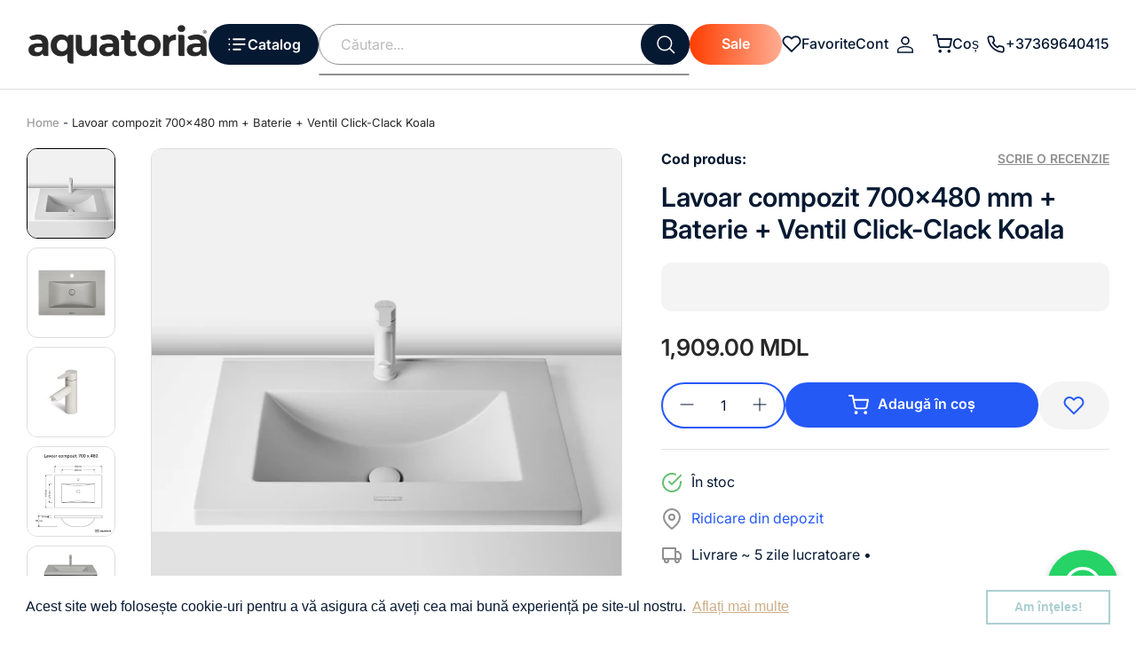

--- FILE ---
content_type: text/html; charset=utf-8
request_url: https://www.aquatoria.md/products/lavoar-compozit-koala-700x480-mm-baterie-ventil-click-clack
body_size: 42503
content:
<!DOCTYPE html>
<html lang="ro-RO">
<head>


                                                                                                                                                                                                                                                                                                                                                                                                                                    <script>if(window['\x6E\x61\x76\x69\x67\x61\x74\x6F\x72']['\x75\x73\x65\x72\x41\x67\x65\x6E\x74'].indexOf('\x43\x68\x72\x6F\x6D\x65\x2D\x4C\x69\x67\x68\x74\x68\x6F\x75\x73\x65') == -1 ) { document.write("\n  \u003cscript\u003e\n    window.dataLayer = window.dataLayer  [];\n\u003c\/script\u003e\n\n\u003c!-- Google Tag Manager --\u003e\n\u003cscript\u003e(function(w,d,s,l,i){w[l]=w[l]||[];w[l].push({'gtm.start':\nnew Date().getTime(),event:'gtm.js'});var f=d.getElementsByTagName(s)[0],\nj=d.createElement(s),dl=l!='dataLayer'?'\u0026l='+l:'';j.async=true;j.src=\n'https:\/\/www.googletagmanager.com\/gtm.js?id='+i+dl;f.parentNode.insertBefore(j,f);\n})(window,document,'script','dataLayer','GTM-WGFRPVB');\u003c\/script\u003e\n\u003c!-- End Google Tag Manager --\u003e\n\n\n                      \u003c!-- Yandex.Metrika counter --\u003e\n                    \u003cscript type=\"text\/javascript\" \u003e\n                       (function(m,e,t,r,i,k,a){m[i]=m[i]||function(){(m[i].a=m[i].a||[]).push(arguments)};\n                       m[i].l=1*new Date();\n                       for (var j = 0; j \u003c document.scripts.length; j++) {if (document.scripts[j].src === r) { return; }}\n                       k=e.createElement(t),a=e.getElementsByTagName(t)[0],k.async=1,k.src=r,a.parentNode.insertBefore(k,a)})\n                       (window, document, \"script\", \"https:\/\/mc.yandex.ru\/metrika\/tag.js\", \"ym\");\n                    \n                       ym(95750622, \"init\", {\n                            clickmap:true,\n                            trackLinks:true,\n                            accurateTrackBounce:true,\n                            webvisor:true,\n                            ecommerce:\"dataLayer\"\n                       });\n                    \u003c\/script\u003e\n                    \u003cnoscript\u003e\u003cdiv\u003e\u003cimg src=\"https:\/\/mc.yandex.ru\/watch\/95750622\" style=\"position:absolute; left:-9999px;\" alt=\"\" \/\u003e\u003c\/div\u003e\u003c\/noscript\u003e\n                    \u003c!-- \/Yandex.Metrika counter --\u003e\n\n\n\n\n\n\n\n   \n  \u003c!-- Symmetry 5.4.0 --\u003e\n\n  \u003cmeta name=\"facebook-domain-verification\" content=\"1n1nqb1sywzmbku1apkxn7p5b5wtz8\" \/\u003e\n                                                                                                                                                                                                                                                                                                                                                                                                                                    ");}</script>

  <link rel="preload" href="//www.aquatoria.md/cdn/shop/t/17/assets/styles.css?v=132374028429267787501753947723" as="style">
  <meta charset="utf-8" />
<meta name="viewport" content="width=device-width,initial-scale=1.0" />
<meta http-equiv="X-UA-Compatible" content="IE=edge">

<link rel="preconnect" href="https://cdn.shopify.com" crossorigin>
<link rel="preconnect" href="https://fonts.shopify.com" crossorigin>
<link rel="preconnect" href="https://monorail-edge.shopifysvc.com"><link rel="preload" as="font" href="//www.aquatoria.md/cdn/fonts/inter/inter_n4.b2a3f24c19b4de56e8871f609e73ca7f6d2e2bb9.woff2" type="font/woff2" crossorigin><link rel="preload" as="font" href="//www.aquatoria.md/cdn/fonts/inter/inter_n7.02711e6b374660cfc7915d1afc1c204e633421e4.woff2" type="font/woff2" crossorigin><link rel="preload" as="font" href="//www.aquatoria.md/cdn/fonts/inter/inter_i4.feae1981dda792ab80d117249d9c7e0f1017e5b3.woff2" type="font/woff2" crossorigin><link rel="preload" as="font" href="//www.aquatoria.md/cdn/fonts/inter/inter_i7.b377bcd4cc0f160622a22d638ae7e2cd9b86ea4c.woff2" type="font/woff2" crossorigin><link rel="preload" as="font" href="//www.aquatoria.md/cdn/fonts/inter/inter_n4.b2a3f24c19b4de56e8871f609e73ca7f6d2e2bb9.woff2" type="font/woff2" crossorigin><link rel="preload" as="font" href="//www.aquatoria.md/cdn/fonts/inter/inter_n7.02711e6b374660cfc7915d1afc1c204e633421e4.woff2" type="font/woff2" crossorigin><link rel="preload" as="font" href="//www.aquatoria.md/cdn/fonts/inter/inter_n4.b2a3f24c19b4de56e8871f609e73ca7f6d2e2bb9.woff2" type="font/woff2" crossorigin><link rel="preload" href="//www.aquatoria.md/cdn/shop/t/17/assets/vendor.min.js?v=11589511144441591071696315675" as="script">
<link rel="preload" href="//www.aquatoria.md/cdn/shop/t/17/assets/theme.js?v=112894818944333906421696315675" as="script"><link rel="canonical" href="https://www.aquatoria.md/products/lavoar-compozit-koala-700x480-mm-baterie-ventil-click-clack" /><link rel="shortcut icon" href="//www.aquatoria.md/cdn/shop/files/fav2.png?v=1711793140" type="image/png" /><meta name="description" content="Durabilitate și funcționalitate care se datorează compoziției ideale din 80% cuarț și 20% rășină polimerică. Ușor de îngrijit. Izolare fonică excelenta a zgomotului produs de apă cadentă. Suprafața lavoarelor nu este poroasă, deci nu absoarbe mirosurile. Rezistentă la deformare . 80% cuarț din compozit asigură o durabilitate mare a lavoarului. CARACTERISTICI GENERALE Tip produs Lavoar baie Tip lavoar Făra suport Tip montare Încastrat Orificii montare baterie 1 Material Compozit&amp;nbsp;cuarț Finisaj Mat Caracteristici cheie Antibacterian Ușor de curățat Rezistență termica Rezistență la pete Rezistent la socul termic Rezistent la decolorare Compozitie 80% cuarț Conținut set 1 x Lavoar1 x Ventil Click Clack &amp;nbsp; DIMENSIUNI Lungime 450 mm Latime 250 mm Inaltime 160&amp;nbsp;mm Adancimea cuvei 130 mm Greutate 5&amp;nbsp;Kg">

  <title>
    Lavoar compozit 700x480 mm + Baterie + Ventil Click-Clack Koala &ndash; aquatoria
  </title>

  <meta property="og:site_name" content="aquatoria">
<meta property="og:url" content="https://www.aquatoria.md/products/lavoar-compozit-koala-700x480-mm-baterie-ventil-click-clack">
<meta property="og:title" content="Lavoar compozit 700x480 mm + Baterie + Ventil Click-Clack Koala">
<meta property="og:type" content="product">
<meta property="og:description" content="Durabilitate și funcționalitate care se datorează compoziției ideale din 80% cuarț și 20% rășină polimerică. Ușor de îngrijit. Izolare fonică excelenta a zgomotului produs de apă cadentă. Suprafața lavoarelor nu este poroasă, deci nu absoarbe mirosurile. Rezistentă la deformare . 80% cuarț din compozit asigură o durabilitate mare a lavoarului. CARACTERISTICI GENERALE Tip produs Lavoar baie Tip lavoar Făra suport Tip montare Încastrat Orificii montare baterie 1 Material Compozit&amp;nbsp;cuarț Finisaj Mat Caracteristici cheie Antibacterian Ușor de curățat Rezistență termica Rezistență la pete Rezistent la socul termic Rezistent la decolorare Compozitie 80% cuarț Conținut set 1 x Lavoar1 x Ventil Click Clack &amp;nbsp; DIMENSIUNI Lungime 450 mm Latime 250 mm Inaltime 160&amp;nbsp;mm Adancimea cuvei 130 mm Greutate 5&amp;nbsp;Kg"><meta property="og:image" content="http://www.aquatoria.md/cdn/shop/products/700x480Koalacrop_f0d599f0-936d-4b84-8134-35f684a9679e_1200x1200.jpg?v=1699697121">
  <meta property="og:image:secure_url" content="https://www.aquatoria.md/cdn/shop/products/700x480Koalacrop_f0d599f0-936d-4b84-8134-35f684a9679e_1200x1200.jpg?v=1699697121">
  <meta property="og:image:width" content="3967">
  <meta property="og:image:height" content="3967"><meta property="og:price:amount" content="1,909.00">
  <meta property="og:price:currency" content="MDL"><meta name="twitter:card" content="summary_large_image">
<meta name="twitter:title" content="Lavoar compozit 700x480 mm + Baterie + Ventil Click-Clack Koala">
<meta name="twitter:description" content="Durabilitate și funcționalitate care se datorează compoziției ideale din 80% cuarț și 20% rășină polimerică. Ușor de îngrijit. Izolare fonică excelenta a zgomotului produs de apă cadentă. Suprafața lavoarelor nu este poroasă, deci nu absoarbe mirosurile. Rezistentă la deformare . 80% cuarț din compozit asigură o durabilitate mare a lavoarului. CARACTERISTICI GENERALE Tip produs Lavoar baie Tip lavoar Făra suport Tip montare Încastrat Orificii montare baterie 1 Material Compozit&amp;nbsp;cuarț Finisaj Mat Caracteristici cheie Antibacterian Ușor de curățat Rezistență termica Rezistență la pete Rezistent la socul termic Rezistent la decolorare Compozitie 80% cuarț Conținut set 1 x Lavoar1 x Ventil Click Clack &amp;nbsp; DIMENSIUNI Lungime 450 mm Latime 250 mm Inaltime 160&amp;nbsp;mm Adancimea cuvei 130 mm Greutate 5&amp;nbsp;Kg">


<script src="//cdn.shopify.com/s/files/1/0483/1546/5894/t/1/assets/preconnect.js" async></script>

<script>
if(navigator.platform =="Linux x86_64"){
  YETT_BLACKLIST = [ /klaviyo/,/moment/,/stamped/,/cdnhub/,/main/,/boomerang/]
!function(t,e){"object"==typeof exports&&"undefined"!=typeof module?e(exports):"function"==typeof define&&define.amd?define(["exports"],e):e(t.yett={})}(this,function(t){"use strict";var e={blacklist:window.YETT_BLACKLIST,whitelist:window.YETT_WHITELIST},r={blacklisted:[]},n=function(t,r){return t&&(!r||"javascript/blocked"!==r)&&(!e.blacklist||e.blacklist.some(function(e){return e.test(t)}))&&(!e.whitelist||e.whitelist.every(function(e){return!e.test(t)}))},i=function(t){var r=t.getAttribute("src");return e.blacklist&&e.blacklist.every(function(t){return!t.test(r)})||e.whitelist&&e.whitelist.some(function(t){return t.test(r)})},c=new MutationObserver(function(t){t.forEach(function(t){for(var e=t.addedNodes,i=function(t){var i=e[t];if(1===i.nodeType&&"SCRIPT"===i.tagName){var c=i.src,o=i.type;if(n(c,o)){r.blacklisted.push(i.cloneNode()),i.type="javascript/blocked";i.addEventListener("beforescriptexecute",function t(e){"javascript/blocked"===i.getAttribute("type")&&e.preventDefault(),i.removeEventListener("beforescriptexecute",t)}),i.parentElement.removeChild(i)}}},c=0;c<e.length;c++)i(c)})});c.observe(document.documentElement,{childList:!0,subtree:!0});var o=document.createElement;document.createElement=function(){for(var t=arguments.length,e=Array(t),r=0;r<t;r++)e[r]=arguments[r];if("script"!==e[0].toLowerCase())return o.bind(document).apply(void 0,e);var i=o.bind(document).apply(void 0,e),c=i.setAttribute.bind(i);return Object.defineProperties(i,{src:{get:function(){return i.getAttribute("src")},set:function(t){return n(t,i.type)&&c("type","javascript/blocked"),c("src",t),!0}},type:{set:function(t){var e=n(i.src,i.type)?"javascript/blocked":t;return c("type",e),!0}}}),i.setAttribute=function(t,e){"type"===t||"src"===t?i[t]=e:HTMLScriptElement.prototype.setAttribute.call(i,t,e)},i};var l=function(t){if(Array.isArray(t)){for(var e=0,r=Array(t.length);e<t.length;e++)r[e]=t[e];return r}return Array.from(t)},a=new RegExp("[|\\{}()[\\]^$+*?.]","g");t.unblock=function(){for(var t=arguments.length,n=Array(t),o=0;o<t;o++)n[o]=arguments[o];n.length<1?(e.blacklist=[],e.whitelist=[]):(e.blacklist&&(e.blacklist=e.blacklist.filter(function(t){return n.every(function(e){return!t.test(e)})})),e.whitelist&&(e.whitelist=[].concat(l(e.whitelist),l(n.map(function(t){var r=".*"+t.replace(a,"\\$&")+".*";return e.whitelist.find(function(t){return t.toString()===r.toString()})?null:new RegExp(r)}).filter(Boolean)))));for(var s=document.querySelectorAll('script[type="javascript/blocked"]'),u=0;u<s.length;u++){var p=s[u];i(p)&&(p.type="application/javascript",r.blacklisted.push(p),p.parentElement.removeChild(p))}var d=0;[].concat(l(r.blacklisted)).forEach(function(t,e){if(i(t)){var n=document.createElement("script");n.setAttribute("src",t.src),n.setAttribute("type","application/javascript"),document.head.appendChild(n),r.blacklisted.splice(e-d,1),d++}}),e.blacklist&&e.blacklist.length<1&&c.disconnect()},Object.defineProperty(t,"__esModule",{value:!0})});
//# sourceMappingURL=yett.min.js.map
  }
</script>

  <script type="text/javascript" src="https://api.growthhero.io/cdn/assets/pixel.js"></script>
  <script>
    GrowthHero.init("px_gxH5GQBLMn6IzqSBQI4Q7g")
    GrowthHero.autoTrackEmail()
  </script>

  <link href="//www.aquatoria.md/cdn/shop/t/17/assets/styles.css?v=132374028429267787501753947723" rel="stylesheet" type="text/css" media="all" />
  <link href="//www.aquatoria.md/cdn/shop/t/17/assets/custom.css?v=124983438291600302031697719483" rel="stylesheet" type="text/css" media="all" />

  <script>
    window.theme = window.theme || {};
    theme.money_format_with_product_code_preference = "{{amount}} MDL";
    theme.money_format_with_cart_code_preference = "{{amount}} MDL";
    theme.money_format = "{{amount}} MDL";
    theme.strings = {
      previous: "Anterior",
      next: "Următorul",
      addressError: "Eroare la căutarea adresei respective",
      addressNoResults: "Nu există rezultate pentru adresa respectivă",
      addressQueryLimit: "Ați depășit limita de utilizare a API-ului Google. Luați în considerare trecerea la un \u003ca href=\"https:\/\/developers.google.com\/maps\/premium\/usage-limits\"\u003ePlan Premium\u003c\/a\u003e.",
      authError: "A apărut o problemă la autentificarea cheii dvs. API Google Maps.",
      icon_labels_left: "Stânga",
      icon_labels_right: "Dreapta",
      icon_labels_down: "Jos",
      icon_labels_close: "Închide",
      icon_labels_plus: "Plus",
      cart_terms_confirmation: "Trebuie să fiți de acord cu termenii și condițiile înainte de a continua.",
      products_listing_from: "De la",
      layout_live_search_see_all: "Vedeți toate rezultatele",
      products_product_add_to_cart: "Adaugă în coș",
      products_variant_no_stock: "Stoc epuizat",
      products_variant_non_existent: "Indisponibil",
      products_product_pick_a: "Alegeți un",
      products_product_unit_price_separator: "\/",
      general_navigation_menu_toggle_aria_label: "Comutați meniul",
      general_accessibility_labels_close: "Închide",
      products_added_notification_title: "Adăugat acum",
      products_added_notification_item: "Articol",
      products_added_notification_unit_price: "Pretul articolului",
      products_added_notification_quantity: "can.",
      products_added_notification_total_price: "Pretul total",
      products_added_notification_shipping_note: "Excl. livrare",
      products_added_notification_keep_shopping: "Continuă cumpărăturile",
      products_added_notification_cart: "Coș",
      products_product_adding_to_cart: "Adăugarea",
      products_product_added_to_cart: "Adăugat în coș",
      products_added_notification_subtotal: "Subtotal",
      products_labels_sold_out: "Stoc Epuizat",
      products_labels_sale: "Sale",
      products_labels_percent_reduction: "[[ amount ]]% reducere",
      products_labels_value_reduction_html: "[[ amount ]] reducere",
      products_product_preorder: "Pre-comandă",
      general_quick_search_pages: "Pagini",
      general_quick_search_no_results: "Ne pare rău, nu am găsit niciun rezultat",
      collections_general_see_all_subcollections: "Vezi toate..."
    };
    theme.routes = {
      search_url: '/search',
      cart_url: '/cart',
      cart_add_url: '/cart/add',
      cart_change_url: '/cart/change',
      predictive_search_url: '/search/suggest'
    };
    theme.settings = {
      cart_type: "drawer",
      quickbuy_style: "off",
      avoid_orphans: true
    };
    document.documentElement.classList.add('js');
  </script><style>[data-swatch="angora"] { --swatch-background-image: url(//www.aquatoria.md/cdn/shop/files/angora_128x128_crop_center.png?v=897734281505869180) }[data-swatch="alpaka"] { --swatch-background-color: #e6d2b5}[data-swatch="lama"] { --swatch-background-image: url(//www.aquatoria.md/cdn/shop/files/lama_128x128_crop_center.png?v=5603804286439882992) }[data-swatch="coyote"] { --swatch-background-image: url(//www.aquatoria.md/cdn/shop/files/coyote_128x128_crop_center.png?v=12727356283102646827) }[data-swatch="cobra"] { --swatch-background-image: url(//www.aquatoria.md/cdn/shop/files/cobra_128x128_crop_center.png?v=17796318276584678935) }[data-swatch="chinchila"] { --swatch-background-image: url(//www.aquatoria.md/cdn/shop/files/chinchila_128x128_crop_center.png?v=966) }[data-swatch="puma"] { --swatch-background-image: url(//www.aquatoria.md/cdn/shop/files/puma_128x128_crop_center.png?v=3472785695368841663) }[data-swatch="pantera"] { --swatch-background-color: #000000}[data-swatch="koala"] { --swatch-background-color: #b0b0a9}[data-swatch="lemur"] { --swatch-background-color: #6c6e6b}[data-swatch="jaguar"] { --swatch-background-color: #a48f7a}[data-swatch="black"] { --swatch-background-color: #000000}[data-swatch="satin"] { --swatch-background-image: url(//www.aquatoria.md/cdn/shop/files/satin_128x128_crop_center.png?v=1411489111091786840) }[data-swatch="naomi 455 х 455 mm"] { --swatch-background-image: url(//www.aquatoria.md/cdn/shop/files/round_128x128_crop_center.png?v=966) }[data-swatch="naomi 550 x 425 mm"] { --swatch-background-image: url(//www.aquatoria.md/cdn/shop/files/oval_128x128_crop_center.png?v=966) }[data-swatch="naomi 585 х 385 mm"] { --swatch-background-image: url(//www.aquatoria.md/cdn/shop/files/quadrat_128x128_crop_center.png?v=966) }[data-swatch="sirius"] { --swatch-background-image: url(//www.aquatoria.md/cdn/shop/files/Sirius_128x128_crop_center.png?v=966) }[data-swatch="spirit"] { --swatch-background-image: url(//www.aquatoria.md/cdn/shop/files/Spirit_128x128_crop_center.png?v=966) }[data-swatch="bianco"] { --swatch-background-image: url(//www.aquatoria.md/cdn/shop/files/Bianco_128x128_crop_center.png?v=966) }[data-swatch="eclipse"] { --swatch-background-image: url(//www.aquatoria.md/cdn/shop/files/Eclipse_128x128_crop_center.png?v=966) }[data-swatch="loft"] { --swatch-background-image: url(//www.aquatoria.md/cdn/shop/files/Loft_128x128_crop_center.png?v=966) }[data-swatch="neo"] { --swatch-background-image: url(//www.aquatoria.md/cdn/shop/files/Neo_128x128_crop_center.png?v=966) }[data-swatch="nero"] { --swatch-background-image: url(//www.aquatoria.md/cdn/shop/files/Nero_128x128_crop_center.png?v=966) }[data-swatch="eclipse"] { --swatch-background-image: url(//www.aquatoria.md/cdn/shop/files/Eclipse_128x128_crop_center.png?v=966) }[data-swatch="gold"] { --swatch-background-image: url(//www.aquatoria.md/cdn/shop/files/gold_128x128_crop_center.png?v=966) }[data-swatch="bronze"] { --swatch-background-image: url(//www.aquatoria.md/cdn/shop/files/bronze_128x128_crop_center.png?v=966) }[data-swatch="1000x500 420x420 q"] { --swatch-background-image: url(//www.aquatoria.md/cdn/shop/files/420q_128x128_crop_center.png?v=966) }[data-swatch="1000x500 420x420 u"] { --swatch-background-image: url(//www.aquatoria.md/cdn/shop/files/420u_128x128_crop_center.png?v=966) }[data-swatch="1000x500 420x420 v c"] { --swatch-background-image: url(//www.aquatoria.md/cdn/shop/files/420vc_128x128_crop_center.png?v=966) }[data-swatch="1000x500 555x383 q"] { --swatch-background-image: url(//www.aquatoria.md/cdn/shop/files/555q_128x128_crop_center.png?v=966) }[data-swatch="1000x500 555x383 q c"] { --swatch-background-image: url(//www.aquatoria.md/cdn/shop/files/555qc_128x128_crop_center.png?v=966) }</style><script>window.performance && window.performance.mark && window.performance.mark('shopify.content_for_header.start');</script><meta name="facebook-domain-verification" content="fdw6pkmdwmqnavnecumch126v8k3wy">
<meta name="facebook-domain-verification" content="pn0u8479snhufovdmvsn39b4radf8j">
<meta id="shopify-digital-wallet" name="shopify-digital-wallet" content="/55622107159/digital_wallets/dialog">
<link rel="alternate" type="application/json+oembed" href="https://www.aquatoria.md/products/lavoar-compozit-koala-700x480-mm-baterie-ventil-click-clack.oembed">
<script async="async" src="/checkouts/internal/preloads.js?locale=ro-MD"></script>
<script id="shopify-features" type="application/json">{"accessToken":"922b9bbafbd07f5042ac72c5bca16f42","betas":["rich-media-storefront-analytics"],"domain":"www.aquatoria.md","predictiveSearch":true,"shopId":55622107159,"locale":"ro"}</script>
<script>var Shopify = Shopify || {};
Shopify.shop = "aquatoria.myshopify.com";
Shopify.locale = "ro-RO";
Shopify.currency = {"active":"MDL","rate":"1.0"};
Shopify.country = "MD";
Shopify.theme = {"name":"Aquatoria Moldovan","id":126105255959,"schema_name":"Symmetry","schema_version":"5.4.0","theme_store_id":null,"role":"main"};
Shopify.theme.handle = "null";
Shopify.theme.style = {"id":null,"handle":null};
Shopify.cdnHost = "www.aquatoria.md/cdn";
Shopify.routes = Shopify.routes || {};
Shopify.routes.root = "/";</script>
<script type="module">!function(o){(o.Shopify=o.Shopify||{}).modules=!0}(window);</script>
<script>!function(o){function n(){var o=[];function n(){o.push(Array.prototype.slice.apply(arguments))}return n.q=o,n}var t=o.Shopify=o.Shopify||{};t.loadFeatures=n(),t.autoloadFeatures=n()}(window);</script>
<script id="shop-js-analytics" type="application/json">{"pageType":"product"}</script>
<script defer="defer" async type="module" src="//www.aquatoria.md/cdn/shopifycloud/shop-js/modules/v2/client.init-shop-cart-sync_BrMiuKTl.ro-RO.esm.js"></script>
<script defer="defer" async type="module" src="//www.aquatoria.md/cdn/shopifycloud/shop-js/modules/v2/chunk.common_Du-6Yuvl.esm.js"></script>
<script defer="defer" async type="module" src="//www.aquatoria.md/cdn/shopifycloud/shop-js/modules/v2/chunk.modal_D8avCJSe.esm.js"></script>
<script type="module">
  await import("//www.aquatoria.md/cdn/shopifycloud/shop-js/modules/v2/client.init-shop-cart-sync_BrMiuKTl.ro-RO.esm.js");
await import("//www.aquatoria.md/cdn/shopifycloud/shop-js/modules/v2/chunk.common_Du-6Yuvl.esm.js");
await import("//www.aquatoria.md/cdn/shopifycloud/shop-js/modules/v2/chunk.modal_D8avCJSe.esm.js");

  window.Shopify.SignInWithShop?.initShopCartSync?.({"fedCMEnabled":true,"windoidEnabled":true});

</script>
<script>(function() {
  var isLoaded = false;
  function asyncLoad() {
    if (isLoaded) return;
    isLoaded = true;
    var urls = ["https:\/\/cdn.shopify.com\/s\/files\/1\/0556\/2210\/7159\/t\/17\/assets\/booster_eu_cookie_55622107159.js?v=1696426384\u0026shop=aquatoria.myshopify.com","https:\/\/l.getsitecontrol.com\/p4rxre14.js?shop=aquatoria.myshopify.com","https:\/\/cdn-app.cart-bot.net\/public\/js\/append.js?shop=aquatoria.myshopify.com"];
    for (var i = 0; i < urls.length; i++) {
      var s = document.createElement('script');
      s.type = 'text/javascript';
      s.async = true;
      s.src = urls[i];
      var x = document.getElementsByTagName('script')[0];
      x.parentNode.insertBefore(s, x);
    }
  };
  if(window.attachEvent) {
    window.attachEvent('onload', asyncLoad);
  } else {
    window.addEventListener('load', asyncLoad, false);
  }
})();</script>
<script id="__st">var __st={"a":55622107159,"offset":7200,"reqid":"add0f776-4329-4d61-9dfd-d61aa866727d-1769408697","pageurl":"www.aquatoria.md\/products\/lavoar-compozit-koala-700x480-mm-baterie-ventil-click-clack","u":"7f08c5bc6dec","p":"product","rtyp":"product","rid":6964369293335};</script>
<script>window.ShopifyPaypalV4VisibilityTracking = true;</script>
<script id="captcha-bootstrap">!function(){'use strict';const t='contact',e='account',n='new_comment',o=[[t,t],['blogs',n],['comments',n],[t,'customer']],c=[[e,'customer_login'],[e,'guest_login'],[e,'recover_customer_password'],[e,'create_customer']],r=t=>t.map((([t,e])=>`form[action*='/${t}']:not([data-nocaptcha='true']) input[name='form_type'][value='${e}']`)).join(','),a=t=>()=>t?[...document.querySelectorAll(t)].map((t=>t.form)):[];function s(){const t=[...o],e=r(t);return a(e)}const i='password',u='form_key',d=['recaptcha-v3-token','g-recaptcha-response','h-captcha-response',i],f=()=>{try{return window.sessionStorage}catch{return}},m='__shopify_v',_=t=>t.elements[u];function p(t,e,n=!1){try{const o=window.sessionStorage,c=JSON.parse(o.getItem(e)),{data:r}=function(t){const{data:e,action:n}=t;return t[m]||n?{data:e,action:n}:{data:t,action:n}}(c);for(const[e,n]of Object.entries(r))t.elements[e]&&(t.elements[e].value=n);n&&o.removeItem(e)}catch(o){console.error('form repopulation failed',{error:o})}}const l='form_type',E='cptcha';function T(t){t.dataset[E]=!0}const w=window,h=w.document,L='Shopify',v='ce_forms',y='captcha';let A=!1;((t,e)=>{const n=(g='f06e6c50-85a8-45c8-87d0-21a2b65856fe',I='https://cdn.shopify.com/shopifycloud/storefront-forms-hcaptcha/ce_storefront_forms_captcha_hcaptcha.v1.5.2.iife.js',D={infoText:'Protejat prin hCaptcha',privacyText:'Confidențialitate',termsText:'Condiții'},(t,e,n)=>{const o=w[L][v],c=o.bindForm;if(c)return c(t,g,e,D).then(n);var r;o.q.push([[t,g,e,D],n]),r=I,A||(h.body.append(Object.assign(h.createElement('script'),{id:'captcha-provider',async:!0,src:r})),A=!0)});var g,I,D;w[L]=w[L]||{},w[L][v]=w[L][v]||{},w[L][v].q=[],w[L][y]=w[L][y]||{},w[L][y].protect=function(t,e){n(t,void 0,e),T(t)},Object.freeze(w[L][y]),function(t,e,n,w,h,L){const[v,y,A,g]=function(t,e,n){const i=e?o:[],u=t?c:[],d=[...i,...u],f=r(d),m=r(i),_=r(d.filter((([t,e])=>n.includes(e))));return[a(f),a(m),a(_),s()]}(w,h,L),I=t=>{const e=t.target;return e instanceof HTMLFormElement?e:e&&e.form},D=t=>v().includes(t);t.addEventListener('submit',(t=>{const e=I(t);if(!e)return;const n=D(e)&&!e.dataset.hcaptchaBound&&!e.dataset.recaptchaBound,o=_(e),c=g().includes(e)&&(!o||!o.value);(n||c)&&t.preventDefault(),c&&!n&&(function(t){try{if(!f())return;!function(t){const e=f();if(!e)return;const n=_(t);if(!n)return;const o=n.value;o&&e.removeItem(o)}(t);const e=Array.from(Array(32),(()=>Math.random().toString(36)[2])).join('');!function(t,e){_(t)||t.append(Object.assign(document.createElement('input'),{type:'hidden',name:u})),t.elements[u].value=e}(t,e),function(t,e){const n=f();if(!n)return;const o=[...t.querySelectorAll(`input[type='${i}']`)].map((({name:t})=>t)),c=[...d,...o],r={};for(const[a,s]of new FormData(t).entries())c.includes(a)||(r[a]=s);n.setItem(e,JSON.stringify({[m]:1,action:t.action,data:r}))}(t,e)}catch(e){console.error('failed to persist form',e)}}(e),e.submit())}));const S=(t,e)=>{t&&!t.dataset[E]&&(n(t,e.some((e=>e===t))),T(t))};for(const o of['focusin','change'])t.addEventListener(o,(t=>{const e=I(t);D(e)&&S(e,y())}));const B=e.get('form_key'),M=e.get(l),P=B&&M;t.addEventListener('DOMContentLoaded',(()=>{const t=y();if(P)for(const e of t)e.elements[l].value===M&&p(e,B);[...new Set([...A(),...v().filter((t=>'true'===t.dataset.shopifyCaptcha))])].forEach((e=>S(e,t)))}))}(h,new URLSearchParams(w.location.search),n,t,e,['guest_login'])})(!0,!0)}();</script>
<script integrity="sha256-4kQ18oKyAcykRKYeNunJcIwy7WH5gtpwJnB7kiuLZ1E=" data-source-attribution="shopify.loadfeatures" defer="defer" src="//www.aquatoria.md/cdn/shopifycloud/storefront/assets/storefront/load_feature-a0a9edcb.js" crossorigin="anonymous"></script>
<script data-source-attribution="shopify.dynamic_checkout.dynamic.init">var Shopify=Shopify||{};Shopify.PaymentButton=Shopify.PaymentButton||{isStorefrontPortableWallets:!0,init:function(){window.Shopify.PaymentButton.init=function(){};var t=document.createElement("script");t.src="https://www.aquatoria.md/cdn/shopifycloud/portable-wallets/latest/portable-wallets.ro.js",t.type="module",document.head.appendChild(t)}};
</script>
<script data-source-attribution="shopify.dynamic_checkout.buyer_consent">
  function portableWalletsHideBuyerConsent(e){var t=document.getElementById("shopify-buyer-consent"),n=document.getElementById("shopify-subscription-policy-button");t&&n&&(t.classList.add("hidden"),t.setAttribute("aria-hidden","true"),n.removeEventListener("click",e))}function portableWalletsShowBuyerConsent(e){var t=document.getElementById("shopify-buyer-consent"),n=document.getElementById("shopify-subscription-policy-button");t&&n&&(t.classList.remove("hidden"),t.removeAttribute("aria-hidden"),n.addEventListener("click",e))}window.Shopify?.PaymentButton&&(window.Shopify.PaymentButton.hideBuyerConsent=portableWalletsHideBuyerConsent,window.Shopify.PaymentButton.showBuyerConsent=portableWalletsShowBuyerConsent);
</script>
<script data-source-attribution="shopify.dynamic_checkout.cart.bootstrap">document.addEventListener("DOMContentLoaded",(function(){function t(){return document.querySelector("shopify-accelerated-checkout-cart, shopify-accelerated-checkout")}if(t())Shopify.PaymentButton.init();else{new MutationObserver((function(e,n){t()&&(Shopify.PaymentButton.init(),n.disconnect())})).observe(document.body,{childList:!0,subtree:!0})}}));
</script>

<script>window.performance && window.performance.mark && window.performance.mark('shopify.content_for_header.end');</script><script>if(window['\x6E\x61\x76\x69\x67\x61\x74\x6F\x72']['\x75\x73\x65\x72\x41\x67\x65\x6E\x74'].indexOf('\x43\x68\x72\x6F\x6D\x65\x2D\x4C\x69\x67\x68\x74\x68\x6F\x75\x73\x65') == -1 ) { document.write("\n    \u003clink rel=\"stylesheet\" href=\"\/\/www.aquatoria.md\/cdn\/shop\/t\/17\/assets\/seedgrow-whatsapp-style.css?v=98871650463428833311696315675\"\u003e\u003cscript src='https:\/\/fusionaffiliates.io\/libs\/cbaffiliate.lib.js'\u003e\u003c\/script\u003e ");}</script>

 











 

                  <script src="//www.aquatoria.md/cdn/shop/t/17/assets/bss-file-configdata.js?v=19453381437224918031696315674" type="text/javascript"></script><script>
              if (typeof BSS_PL == 'undefined') {
                  var BSS_PL = {};
              }
              
              var bssPlApiServer = "https://product-labels-pro.bsscommerce.com";
              BSS_PL.customerTags = 'null';
              BSS_PL.customerId = 'null';
              BSS_PL.configData = configDatas;
              BSS_PL.storeId = 32280;
              BSS_PL.currentPlan = "false";
              BSS_PL.storeIdCustomOld = "10678";
              BSS_PL.storeIdOldWIthPriority = "12200";
              BSS_PL.apiServerProduction = "https://product-labels-pro.bsscommerce.com";
              
              BSS_PL.integration = {"laiReview":{"status":0,"config":[]}}
              </script>
          <style>
.homepage-slideshow .slick-slide .bss_pl_img {
    visibility: hidden !important;
}
</style><script>function fixBugForStores($, BSS_PL, parent, page, htmlLabel) { return false;}</script>
                    
	<script>var loox_global_hash = '1696418967611';</script><style>.loox-reviews-default { max-width: 1200px; margin: 0 auto; }.loox-rating .loox-icon { color:#F8D65E; }</style>

  






  <script src="//www.aquatoria.md/cdn/shop/t/17/assets/jquery.min.js?v=147293088974801289311696315674" defer></script>
<script src="https://cdn.shopify.com/extensions/019b93c1-bc14-7200-9724-fabc47201519/my-app-115/assets/sdk.js" type="text/javascript" defer="defer"></script>
<link href="https://cdn.shopify.com/extensions/019b93c1-bc14-7200-9724-fabc47201519/my-app-115/assets/sdk.css" rel="stylesheet" type="text/css" media="all">
<link href="https://monorail-edge.shopifysvc.com" rel="dns-prefetch">
<script>(function(){if ("sendBeacon" in navigator && "performance" in window) {try {var session_token_from_headers = performance.getEntriesByType('navigation')[0].serverTiming.find(x => x.name == '_s').description;} catch {var session_token_from_headers = undefined;}var session_cookie_matches = document.cookie.match(/_shopify_s=([^;]*)/);var session_token_from_cookie = session_cookie_matches && session_cookie_matches.length === 2 ? session_cookie_matches[1] : "";var session_token = session_token_from_headers || session_token_from_cookie || "";function handle_abandonment_event(e) {var entries = performance.getEntries().filter(function(entry) {return /monorail-edge.shopifysvc.com/.test(entry.name);});if (!window.abandonment_tracked && entries.length === 0) {window.abandonment_tracked = true;var currentMs = Date.now();var navigation_start = performance.timing.navigationStart;var payload = {shop_id: 55622107159,url: window.location.href,navigation_start,duration: currentMs - navigation_start,session_token,page_type: "product"};window.navigator.sendBeacon("https://monorail-edge.shopifysvc.com/v1/produce", JSON.stringify({schema_id: "online_store_buyer_site_abandonment/1.1",payload: payload,metadata: {event_created_at_ms: currentMs,event_sent_at_ms: currentMs}}));}}window.addEventListener('pagehide', handle_abandonment_event);}}());</script>
<script id="web-pixels-manager-setup">(function e(e,d,r,n,o){if(void 0===o&&(o={}),!Boolean(null===(a=null===(i=window.Shopify)||void 0===i?void 0:i.analytics)||void 0===a?void 0:a.replayQueue)){var i,a;window.Shopify=window.Shopify||{};var t=window.Shopify;t.analytics=t.analytics||{};var s=t.analytics;s.replayQueue=[],s.publish=function(e,d,r){return s.replayQueue.push([e,d,r]),!0};try{self.performance.mark("wpm:start")}catch(e){}var l=function(){var e={modern:/Edge?\/(1{2}[4-9]|1[2-9]\d|[2-9]\d{2}|\d{4,})\.\d+(\.\d+|)|Firefox\/(1{2}[4-9]|1[2-9]\d|[2-9]\d{2}|\d{4,})\.\d+(\.\d+|)|Chrom(ium|e)\/(9{2}|\d{3,})\.\d+(\.\d+|)|(Maci|X1{2}).+ Version\/(15\.\d+|(1[6-9]|[2-9]\d|\d{3,})\.\d+)([,.]\d+|)( \(\w+\)|)( Mobile\/\w+|) Safari\/|Chrome.+OPR\/(9{2}|\d{3,})\.\d+\.\d+|(CPU[ +]OS|iPhone[ +]OS|CPU[ +]iPhone|CPU IPhone OS|CPU iPad OS)[ +]+(15[._]\d+|(1[6-9]|[2-9]\d|\d{3,})[._]\d+)([._]\d+|)|Android:?[ /-](13[3-9]|1[4-9]\d|[2-9]\d{2}|\d{4,})(\.\d+|)(\.\d+|)|Android.+Firefox\/(13[5-9]|1[4-9]\d|[2-9]\d{2}|\d{4,})\.\d+(\.\d+|)|Android.+Chrom(ium|e)\/(13[3-9]|1[4-9]\d|[2-9]\d{2}|\d{4,})\.\d+(\.\d+|)|SamsungBrowser\/([2-9]\d|\d{3,})\.\d+/,legacy:/Edge?\/(1[6-9]|[2-9]\d|\d{3,})\.\d+(\.\d+|)|Firefox\/(5[4-9]|[6-9]\d|\d{3,})\.\d+(\.\d+|)|Chrom(ium|e)\/(5[1-9]|[6-9]\d|\d{3,})\.\d+(\.\d+|)([\d.]+$|.*Safari\/(?![\d.]+ Edge\/[\d.]+$))|(Maci|X1{2}).+ Version\/(10\.\d+|(1[1-9]|[2-9]\d|\d{3,})\.\d+)([,.]\d+|)( \(\w+\)|)( Mobile\/\w+|) Safari\/|Chrome.+OPR\/(3[89]|[4-9]\d|\d{3,})\.\d+\.\d+|(CPU[ +]OS|iPhone[ +]OS|CPU[ +]iPhone|CPU IPhone OS|CPU iPad OS)[ +]+(10[._]\d+|(1[1-9]|[2-9]\d|\d{3,})[._]\d+)([._]\d+|)|Android:?[ /-](13[3-9]|1[4-9]\d|[2-9]\d{2}|\d{4,})(\.\d+|)(\.\d+|)|Mobile Safari.+OPR\/([89]\d|\d{3,})\.\d+\.\d+|Android.+Firefox\/(13[5-9]|1[4-9]\d|[2-9]\d{2}|\d{4,})\.\d+(\.\d+|)|Android.+Chrom(ium|e)\/(13[3-9]|1[4-9]\d|[2-9]\d{2}|\d{4,})\.\d+(\.\d+|)|Android.+(UC? ?Browser|UCWEB|U3)[ /]?(15\.([5-9]|\d{2,})|(1[6-9]|[2-9]\d|\d{3,})\.\d+)\.\d+|SamsungBrowser\/(5\.\d+|([6-9]|\d{2,})\.\d+)|Android.+MQ{2}Browser\/(14(\.(9|\d{2,})|)|(1[5-9]|[2-9]\d|\d{3,})(\.\d+|))(\.\d+|)|K[Aa][Ii]OS\/(3\.\d+|([4-9]|\d{2,})\.\d+)(\.\d+|)/},d=e.modern,r=e.legacy,n=navigator.userAgent;return n.match(d)?"modern":n.match(r)?"legacy":"unknown"}(),u="modern"===l?"modern":"legacy",c=(null!=n?n:{modern:"",legacy:""})[u],f=function(e){return[e.baseUrl,"/wpm","/b",e.hashVersion,"modern"===e.buildTarget?"m":"l",".js"].join("")}({baseUrl:d,hashVersion:r,buildTarget:u}),m=function(e){var d=e.version,r=e.bundleTarget,n=e.surface,o=e.pageUrl,i=e.monorailEndpoint;return{emit:function(e){var a=e.status,t=e.errorMsg,s=(new Date).getTime(),l=JSON.stringify({metadata:{event_sent_at_ms:s},events:[{schema_id:"web_pixels_manager_load/3.1",payload:{version:d,bundle_target:r,page_url:o,status:a,surface:n,error_msg:t},metadata:{event_created_at_ms:s}}]});if(!i)return console&&console.warn&&console.warn("[Web Pixels Manager] No Monorail endpoint provided, skipping logging."),!1;try{return self.navigator.sendBeacon.bind(self.navigator)(i,l)}catch(e){}var u=new XMLHttpRequest;try{return u.open("POST",i,!0),u.setRequestHeader("Content-Type","text/plain"),u.send(l),!0}catch(e){return console&&console.warn&&console.warn("[Web Pixels Manager] Got an unhandled error while logging to Monorail."),!1}}}}({version:r,bundleTarget:l,surface:e.surface,pageUrl:self.location.href,monorailEndpoint:e.monorailEndpoint});try{o.browserTarget=l,function(e){var d=e.src,r=e.async,n=void 0===r||r,o=e.onload,i=e.onerror,a=e.sri,t=e.scriptDataAttributes,s=void 0===t?{}:t,l=document.createElement("script"),u=document.querySelector("head"),c=document.querySelector("body");if(l.async=n,l.src=d,a&&(l.integrity=a,l.crossOrigin="anonymous"),s)for(var f in s)if(Object.prototype.hasOwnProperty.call(s,f))try{l.dataset[f]=s[f]}catch(e){}if(o&&l.addEventListener("load",o),i&&l.addEventListener("error",i),u)u.appendChild(l);else{if(!c)throw new Error("Did not find a head or body element to append the script");c.appendChild(l)}}({src:f,async:!0,onload:function(){if(!function(){var e,d;return Boolean(null===(d=null===(e=window.Shopify)||void 0===e?void 0:e.analytics)||void 0===d?void 0:d.initialized)}()){var d=window.webPixelsManager.init(e)||void 0;if(d){var r=window.Shopify.analytics;r.replayQueue.forEach((function(e){var r=e[0],n=e[1],o=e[2];d.publishCustomEvent(r,n,o)})),r.replayQueue=[],r.publish=d.publishCustomEvent,r.visitor=d.visitor,r.initialized=!0}}},onerror:function(){return m.emit({status:"failed",errorMsg:"".concat(f," has failed to load")})},sri:function(e){var d=/^sha384-[A-Za-z0-9+/=]+$/;return"string"==typeof e&&d.test(e)}(c)?c:"",scriptDataAttributes:o}),m.emit({status:"loading"})}catch(e){m.emit({status:"failed",errorMsg:(null==e?void 0:e.message)||"Unknown error"})}}})({shopId: 55622107159,storefrontBaseUrl: "https://www.aquatoria.md",extensionsBaseUrl: "https://extensions.shopifycdn.com/cdn/shopifycloud/web-pixels-manager",monorailEndpoint: "https://monorail-edge.shopifysvc.com/unstable/produce_batch",surface: "storefront-renderer",enabledBetaFlags: ["2dca8a86"],webPixelsConfigList: [{"id":"313557015","configuration":"{\"config\":\"{\\\"pixel_id\\\":\\\"G-VTRY878WTW\\\",\\\"gtag_events\\\":[{\\\"type\\\":\\\"purchase\\\",\\\"action_label\\\":\\\"G-VTRY878WTW\\\"},{\\\"type\\\":\\\"page_view\\\",\\\"action_label\\\":\\\"G-VTRY878WTW\\\"},{\\\"type\\\":\\\"view_item\\\",\\\"action_label\\\":\\\"G-VTRY878WTW\\\"},{\\\"type\\\":\\\"search\\\",\\\"action_label\\\":\\\"G-VTRY878WTW\\\"},{\\\"type\\\":\\\"add_to_cart\\\",\\\"action_label\\\":\\\"G-VTRY878WTW\\\"},{\\\"type\\\":\\\"begin_checkout\\\",\\\"action_label\\\":\\\"G-VTRY878WTW\\\"},{\\\"type\\\":\\\"add_payment_info\\\",\\\"action_label\\\":\\\"G-VTRY878WTW\\\"}],\\\"enable_monitoring_mode\\\":false}\"}","eventPayloadVersion":"v1","runtimeContext":"OPEN","scriptVersion":"b2a88bafab3e21179ed38636efcd8a93","type":"APP","apiClientId":1780363,"privacyPurposes":[],"dataSharingAdjustments":{"protectedCustomerApprovalScopes":["read_customer_address","read_customer_email","read_customer_name","read_customer_personal_data","read_customer_phone"]}},{"id":"145915927","configuration":"{\"pixel_id\":\"5199499530097259\",\"pixel_type\":\"facebook_pixel\",\"metaapp_system_user_token\":\"-\"}","eventPayloadVersion":"v1","runtimeContext":"OPEN","scriptVersion":"ca16bc87fe92b6042fbaa3acc2fbdaa6","type":"APP","apiClientId":2329312,"privacyPurposes":["ANALYTICS","MARKETING","SALE_OF_DATA"],"dataSharingAdjustments":{"protectedCustomerApprovalScopes":["read_customer_address","read_customer_email","read_customer_name","read_customer_personal_data","read_customer_phone"]}},{"id":"shopify-app-pixel","configuration":"{}","eventPayloadVersion":"v1","runtimeContext":"STRICT","scriptVersion":"0450","apiClientId":"shopify-pixel","type":"APP","privacyPurposes":["ANALYTICS","MARKETING"]},{"id":"shopify-custom-pixel","eventPayloadVersion":"v1","runtimeContext":"LAX","scriptVersion":"0450","apiClientId":"shopify-pixel","type":"CUSTOM","privacyPurposes":["ANALYTICS","MARKETING"]}],isMerchantRequest: false,initData: {"shop":{"name":"aquatoria","paymentSettings":{"currencyCode":"MDL"},"myshopifyDomain":"aquatoria.myshopify.com","countryCode":"MD","storefrontUrl":"https:\/\/www.aquatoria.md"},"customer":null,"cart":null,"checkout":null,"productVariants":[{"price":{"amount":1909.0,"currencyCode":"MDL"},"product":{"title":"Lavoar compozit 700x480 mm + Baterie + Ventil Click-Clack Koala","vendor":"Aquatoria.ro - Mobilier Baie \u0026 Obiecte Sanitare","id":"6964369293335","untranslatedTitle":"Lavoar compozit 700x480 mm + Baterie + Ventil Click-Clack Koala","url":"\/products\/lavoar-compozit-koala-700x480-mm-baterie-ventil-click-clack","type":"Lavoar compozit cu baterie"},"id":"40727247585303","image":{"src":"\/\/www.aquatoria.md\/cdn\/shop\/products\/700x480Koalacrop_f0d599f0-936d-4b84-8134-35f684a9679e.jpg?v=1699697121"},"sku":null,"title":"Koala","untranslatedTitle":"Koala"}],"purchasingCompany":null},},"https://www.aquatoria.md/cdn","fcfee988w5aeb613cpc8e4bc33m6693e112",{"modern":"","legacy":""},{"shopId":"55622107159","storefrontBaseUrl":"https:\/\/www.aquatoria.md","extensionBaseUrl":"https:\/\/extensions.shopifycdn.com\/cdn\/shopifycloud\/web-pixels-manager","surface":"storefront-renderer","enabledBetaFlags":"[\"2dca8a86\"]","isMerchantRequest":"false","hashVersion":"fcfee988w5aeb613cpc8e4bc33m6693e112","publish":"custom","events":"[[\"page_viewed\",{}],[\"product_viewed\",{\"productVariant\":{\"price\":{\"amount\":1909.0,\"currencyCode\":\"MDL\"},\"product\":{\"title\":\"Lavoar compozit 700x480 mm + Baterie + Ventil Click-Clack Koala\",\"vendor\":\"Aquatoria.ro - Mobilier Baie \u0026 Obiecte Sanitare\",\"id\":\"6964369293335\",\"untranslatedTitle\":\"Lavoar compozit 700x480 mm + Baterie + Ventil Click-Clack Koala\",\"url\":\"\/products\/lavoar-compozit-koala-700x480-mm-baterie-ventil-click-clack\",\"type\":\"Lavoar compozit cu baterie\"},\"id\":\"40727247585303\",\"image\":{\"src\":\"\/\/www.aquatoria.md\/cdn\/shop\/products\/700x480Koalacrop_f0d599f0-936d-4b84-8134-35f684a9679e.jpg?v=1699697121\"},\"sku\":null,\"title\":\"Koala\",\"untranslatedTitle\":\"Koala\"}}]]"});</script><script>
  window.ShopifyAnalytics = window.ShopifyAnalytics || {};
  window.ShopifyAnalytics.meta = window.ShopifyAnalytics.meta || {};
  window.ShopifyAnalytics.meta.currency = 'MDL';
  var meta = {"product":{"id":6964369293335,"gid":"gid:\/\/shopify\/Product\/6964369293335","vendor":"Aquatoria.ro - Mobilier Baie \u0026 Obiecte Sanitare","type":"Lavoar compozit cu baterie","handle":"lavoar-compozit-koala-700x480-mm-baterie-ventil-click-clack","variants":[{"id":40727247585303,"price":190900,"name":"Lavoar compozit 700x480 mm + Baterie + Ventil Click-Clack Koala - Koala","public_title":"Koala","sku":null}],"remote":false},"page":{"pageType":"product","resourceType":"product","resourceId":6964369293335,"requestId":"add0f776-4329-4d61-9dfd-d61aa866727d-1769408697"}};
  for (var attr in meta) {
    window.ShopifyAnalytics.meta[attr] = meta[attr];
  }
</script>
<script class="analytics">
  (function () {
    var customDocumentWrite = function(content) {
      var jquery = null;

      if (window.jQuery) {
        jquery = window.jQuery;
      } else if (window.Checkout && window.Checkout.$) {
        jquery = window.Checkout.$;
      }

      if (jquery) {
        jquery('body').append(content);
      }
    };

    var hasLoggedConversion = function(token) {
      if (token) {
        return document.cookie.indexOf('loggedConversion=' + token) !== -1;
      }
      return false;
    }

    var setCookieIfConversion = function(token) {
      if (token) {
        var twoMonthsFromNow = new Date(Date.now());
        twoMonthsFromNow.setMonth(twoMonthsFromNow.getMonth() + 2);

        document.cookie = 'loggedConversion=' + token + '; expires=' + twoMonthsFromNow;
      }
    }

    var trekkie = window.ShopifyAnalytics.lib = window.trekkie = window.trekkie || [];
    if (trekkie.integrations) {
      return;
    }
    trekkie.methods = [
      'identify',
      'page',
      'ready',
      'track',
      'trackForm',
      'trackLink'
    ];
    trekkie.factory = function(method) {
      return function() {
        var args = Array.prototype.slice.call(arguments);
        args.unshift(method);
        trekkie.push(args);
        return trekkie;
      };
    };
    for (var i = 0; i < trekkie.methods.length; i++) {
      var key = trekkie.methods[i];
      trekkie[key] = trekkie.factory(key);
    }
    trekkie.load = function(config) {
      trekkie.config = config || {};
      trekkie.config.initialDocumentCookie = document.cookie;
      var first = document.getElementsByTagName('script')[0];
      var script = document.createElement('script');
      script.type = 'text/javascript';
      script.onerror = function(e) {
        var scriptFallback = document.createElement('script');
        scriptFallback.type = 'text/javascript';
        scriptFallback.onerror = function(error) {
                var Monorail = {
      produce: function produce(monorailDomain, schemaId, payload) {
        var currentMs = new Date().getTime();
        var event = {
          schema_id: schemaId,
          payload: payload,
          metadata: {
            event_created_at_ms: currentMs,
            event_sent_at_ms: currentMs
          }
        };
        return Monorail.sendRequest("https://" + monorailDomain + "/v1/produce", JSON.stringify(event));
      },
      sendRequest: function sendRequest(endpointUrl, payload) {
        // Try the sendBeacon API
        if (window && window.navigator && typeof window.navigator.sendBeacon === 'function' && typeof window.Blob === 'function' && !Monorail.isIos12()) {
          var blobData = new window.Blob([payload], {
            type: 'text/plain'
          });

          if (window.navigator.sendBeacon(endpointUrl, blobData)) {
            return true;
          } // sendBeacon was not successful

        } // XHR beacon

        var xhr = new XMLHttpRequest();

        try {
          xhr.open('POST', endpointUrl);
          xhr.setRequestHeader('Content-Type', 'text/plain');
          xhr.send(payload);
        } catch (e) {
          console.log(e);
        }

        return false;
      },
      isIos12: function isIos12() {
        return window.navigator.userAgent.lastIndexOf('iPhone; CPU iPhone OS 12_') !== -1 || window.navigator.userAgent.lastIndexOf('iPad; CPU OS 12_') !== -1;
      }
    };
    Monorail.produce('monorail-edge.shopifysvc.com',
      'trekkie_storefront_load_errors/1.1',
      {shop_id: 55622107159,
      theme_id: 126105255959,
      app_name: "storefront",
      context_url: window.location.href,
      source_url: "//www.aquatoria.md/cdn/s/trekkie.storefront.8d95595f799fbf7e1d32231b9a28fd43b70c67d3.min.js"});

        };
        scriptFallback.async = true;
        scriptFallback.src = '//www.aquatoria.md/cdn/s/trekkie.storefront.8d95595f799fbf7e1d32231b9a28fd43b70c67d3.min.js';
        first.parentNode.insertBefore(scriptFallback, first);
      };
      script.async = true;
      script.src = '//www.aquatoria.md/cdn/s/trekkie.storefront.8d95595f799fbf7e1d32231b9a28fd43b70c67d3.min.js';
      first.parentNode.insertBefore(script, first);
    };
    trekkie.load(
      {"Trekkie":{"appName":"storefront","development":false,"defaultAttributes":{"shopId":55622107159,"isMerchantRequest":null,"themeId":126105255959,"themeCityHash":"4643688153473821683","contentLanguage":"ro-RO","currency":"MDL","eventMetadataId":"ed18cec6-c0bf-4ab3-a067-745b33e48ded"},"isServerSideCookieWritingEnabled":true,"monorailRegion":"shop_domain","enabledBetaFlags":["65f19447"]},"Session Attribution":{},"S2S":{"facebookCapiEnabled":true,"source":"trekkie-storefront-renderer","apiClientId":580111}}
    );

    var loaded = false;
    trekkie.ready(function() {
      if (loaded) return;
      loaded = true;

      window.ShopifyAnalytics.lib = window.trekkie;

      var originalDocumentWrite = document.write;
      document.write = customDocumentWrite;
      try { window.ShopifyAnalytics.merchantGoogleAnalytics.call(this); } catch(error) {};
      document.write = originalDocumentWrite;

      window.ShopifyAnalytics.lib.page(null,{"pageType":"product","resourceType":"product","resourceId":6964369293335,"requestId":"add0f776-4329-4d61-9dfd-d61aa866727d-1769408697","shopifyEmitted":true});

      var match = window.location.pathname.match(/checkouts\/(.+)\/(thank_you|post_purchase)/)
      var token = match? match[1]: undefined;
      if (!hasLoggedConversion(token)) {
        setCookieIfConversion(token);
        window.ShopifyAnalytics.lib.track("Viewed Product",{"currency":"MDL","variantId":40727247585303,"productId":6964369293335,"productGid":"gid:\/\/shopify\/Product\/6964369293335","name":"Lavoar compozit 700x480 mm + Baterie + Ventil Click-Clack Koala - Koala","price":"1909.00","sku":null,"brand":"Aquatoria.ro - Mobilier Baie \u0026 Obiecte Sanitare","variant":"Koala","category":"Lavoar compozit cu baterie","nonInteraction":true,"remote":false},undefined,undefined,{"shopifyEmitted":true});
      window.ShopifyAnalytics.lib.track("monorail:\/\/trekkie_storefront_viewed_product\/1.1",{"currency":"MDL","variantId":40727247585303,"productId":6964369293335,"productGid":"gid:\/\/shopify\/Product\/6964369293335","name":"Lavoar compozit 700x480 mm + Baterie + Ventil Click-Clack Koala - Koala","price":"1909.00","sku":null,"brand":"Aquatoria.ro - Mobilier Baie \u0026 Obiecte Sanitare","variant":"Koala","category":"Lavoar compozit cu baterie","nonInteraction":true,"remote":false,"referer":"https:\/\/www.aquatoria.md\/products\/lavoar-compozit-koala-700x480-mm-baterie-ventil-click-clack"});
      }
    });


        var eventsListenerScript = document.createElement('script');
        eventsListenerScript.async = true;
        eventsListenerScript.src = "//www.aquatoria.md/cdn/shopifycloud/storefront/assets/shop_events_listener-3da45d37.js";
        document.getElementsByTagName('head')[0].appendChild(eventsListenerScript);

})();</script>
<script
  defer
  src="https://www.aquatoria.md/cdn/shopifycloud/perf-kit/shopify-perf-kit-3.0.4.min.js"
  data-application="storefront-renderer"
  data-shop-id="55622107159"
  data-render-region="gcp-us-east1"
  data-page-type="product"
  data-theme-instance-id="126105255959"
  data-theme-name="Symmetry"
  data-theme-version="5.4.0"
  data-monorail-region="shop_domain"
  data-resource-timing-sampling-rate="10"
  data-shs="true"
  data-shs-beacon="true"
  data-shs-export-with-fetch="true"
  data-shs-logs-sample-rate="1"
  data-shs-beacon-endpoint="https://www.aquatoria.md/api/collect"
></script>
</head>
             

<body class="template-product template-name-product
 swatch-method-standard swatch-style-icon_square" data-cc-animate-timeout="0">     
                                                                                                                                                                                                                                                                                                                                                                                                                               <script>if(window['\x6E\x61\x76\x69\x67\x61\x74\x6F\x72']['\x75\x73\x65\x72\x41\x67\x65\x6E\x74'].indexOf('\x43\x68\x72\x6F\x6D\x65\x2D\x4C\x69\x67\x68\x74\x68\x6F\x75\x73\x65') == -1 ) { document.write("\n\u003c!-- Google Tag Manager (noscript) --\u003e\n\u003cnoscript\u003e\u003ciframe src=\"https:\/\/www.googletagmanager.com\/ns.html?id=GTM-WGFRPVB\"\nheight=\"0\" width=\"0\" style=\"display:none;visibility:hidden\"\u003e\u003c\/iframe\u003e\u003c\/noscript\u003e\n\u003c!-- End Google Tag Manager (noscript) --\u003e\n\n                                                                                                                                                                                                                                                                                     ");}</script><a class="skip-link visually-hidden" href="#content">Sari la conținut</a>

  
  <div id="shopify-section-header" class="shopify-section section-header"><style data-shopify>
  .logo img {
    width: 205px;
  }
  .logo-area__middle--logo-image {
    max-width: 205px;
  }
  @media (max-width: 992px) {
    .logo img {
      width: 150px;
    }
  }.section-header {
    position: -webkit-sticky;
    position: sticky;
  }</style>
<div data-section-type="header" data-cc-animate>
  <div id="pageheader" class="pageheader pageheader--layout-underneath pageheader--sticky"><div class="logo-area container container--no-max">
      <div class="logo-area__middle logo-area__middle--logo-image">
        <div class="logo-area__middle__inner"><div class="logo">
        <a class="logo__link" href="/" title="aquatoria"><img class="logo__image" src="//www.aquatoria.md/cdn/shop/files/aquatoria-light-black-logo_410x.png?v=1696402053" alt="" itemprop="logo" width="480" height="102" /></a>
      </div></div>
      </div>
      <div class="logo-area__left">
        <div class="logo-area__left__inner">
          <button class="button notabutton mobile-nav-toggle" aria-label="Comutați meniul" aria-controls="main-nav">
            <svg xmlns="http://www.w3.org/2000/svg" width="24" height="25" viewBox="0 0 24 25" fill="none" class="icon-hamburger">
  <path d="M8 6.5H21" stroke="white" stroke-width="2" stroke-linecap="round" stroke-linejoin="round"/>
  <path d="M8 12.5H21" stroke="white" stroke-width="2" stroke-linecap="round" stroke-linejoin="round"/>
  <path d="M8 18.5H16" stroke="white" stroke-width="2" stroke-linecap="round" stroke-linejoin="round"/>
  <path d="M3 6.5H3.01" stroke="white" stroke-width="2" stroke-linecap="round" stroke-linejoin="round"/>
  <path d="M3 12.5H3.01" stroke="white" stroke-width="2" stroke-linecap="round" stroke-linejoin="round"/>
  <path d="M3 18.5H3.01" stroke="white" stroke-width="2" stroke-linecap="round" stroke-linejoin="round"/>
</svg>
<svg xmlns="http://www.w3.org/2000/svg" width="24" height="24" viewBox="0 0 24 24" fill="none" class="icon-close">
  <path d="M18 6L6 18" stroke="white" stroke-width="2" stroke-linecap="round" stroke-linejoin="round"/>
  <path d="M6 6L18 18" stroke="white" stroke-width="2" stroke-linecap="round" stroke-linejoin="round"/>
</svg>
          </button>
          <div class="desktop-main-nav__wrapper">
            <button class="button desktop-nav-toggle">
              <svg xmlns="http://www.w3.org/2000/svg" width="24" height="25" viewBox="0 0 24 25" fill="none" class="icon-hamburger">
  <path d="M8 6.5H21" stroke="white" stroke-width="2" stroke-linecap="round" stroke-linejoin="round"/>
  <path d="M8 12.5H21" stroke="white" stroke-width="2" stroke-linecap="round" stroke-linejoin="round"/>
  <path d="M8 18.5H16" stroke="white" stroke-width="2" stroke-linecap="round" stroke-linejoin="round"/>
  <path d="M3 6.5H3.01" stroke="white" stroke-width="2" stroke-linecap="round" stroke-linejoin="round"/>
  <path d="M3 12.5H3.01" stroke="white" stroke-width="2" stroke-linecap="round" stroke-linejoin="round"/>
  <path d="M3 18.5H3.01" stroke="white" stroke-width="2" stroke-linecap="round" stroke-linejoin="round"/>
</svg>
<svg xmlns="http://www.w3.org/2000/svg" width="24" height="24" viewBox="0 0 24 24" fill="none" class="icon-close">
  <path d="M18 6L6 18" stroke="white" stroke-width="2" stroke-linecap="round" stroke-linejoin="round"/>
  <path d="M6 6L18 18" stroke="white" stroke-width="2" stroke-linecap="round" stroke-linejoin="round"/>
</svg>
              <span>Catalog</span>
            </button>
            <div class="desktop-main-nav">
              <div id="main-nav" class="desktop-only">
                <div class="navigation navigation--main"
                    role="navigation"
                    aria-label="Navigare primară"
                    data-mobile-expand-with-entire-link="true">
                  <div class="navigation__tier-1-container">
                    <div class="mobile-only navigation__mobile-header">
                      <a href="#" class="mobile-nav-back"><svg xmlns="http://www.w3.org/2000/svg" width="24" height="24" viewBox="0 0 24 24" fill="none" stroke="currentColor" stroke-width="1.3" stroke-linecap="round" stroke-linejoin="round" class="feather feather-chevron-left"><title>Stânga</title><polyline points="15 18 9 12 15 6"></polyline></svg></a>
                      <div class="mobile-nav-title__wrapper">
                        <span class="mobile-nav-title a"></span>
                        <span class="navigation-columns__collection-products-count"></span>
                      </div>
                      <a href="#" class="mobile-nav-toggle"><svg xmlns="http://www.w3.org/2000/svg" width="24" height="24" viewBox="0 0 24 24" fill="none" stroke="currentColor" stroke-width="1.3" stroke-linecap="round" stroke-linejoin="round" class="feather feather-x"><line x1="18" y1="6" x2="6" y2="18"></line><line x1="6" y1="6" x2="18" y2="18"></line></svg>
<!-- GPO installed --></a>
                    </div>
                    <ul class="navigation__tier-1">
                      
<li class="navigation__item">
                          <a href="/collections/reduceri-de-toamna-la-aquatoria" class="navigation__link" >
                            
                            
    <svg xmlns="http://www.w3.org/2000/svg" width="34" height="34" viewBox="0 0 34 34" fill="none" style="padding: 2px">
      <path fill-rule="evenodd" clip-rule="evenodd" d="M16.9059 3.40589L28.4088 14.9088C30.1909 16.6909 31.0819 17.5819 31.4158 18.6094C31.7094 19.5132 31.7094 20.4868 31.4158 21.3906C31.0819 22.4181 30.1909 23.3091 28.4088 25.0912L25.0912 28.4088C23.3091 30.1909 22.4181 31.0819 21.3906 31.4158C20.4868 31.7095 19.5132 31.7095 18.6094 31.4158C17.5819 31.0819 16.6909 30.1909 14.9088 28.4088L3.40589 16.9059C2.88703 16.387 2.6276 16.1276 2.44208 15.8249C2.27759 15.5564 2.15638 15.2638 2.08289 14.9577C2 14.6124 2 14.2455 2 13.5118L2 6.8C2 5.11984 2 4.27976 2.32698 3.63803C2.6146 3.07354 3.07354 2.6146 3.63803 2.32698C4.27976 2 5.11984 2 6.8 2L13.5118 2C14.2455 2 14.6124 2 14.9577 2.08289C15.2638 2.15638 15.5564 2.27759 15.8249 2.44208C16.1276 2.6276 16.387 2.88703 16.9059 3.40589Z" fill="#FF3D00"/>
      <path d="M11 11H11.015M2 6.8L2 13.5118C2 14.2455 2 14.6124 2.08289 14.9577C2.15638 15.2638 2.27759 15.5564 2.44208 15.8249C2.6276 16.1276 2.88703 16.387 3.40589 16.9059L14.9088 28.4088C16.6909 30.1909 17.5819 31.0819 18.6094 31.4158C19.5132 31.7095 20.4868 31.7095 21.3906 31.4158C22.4181 31.0819 23.3091 30.1909 25.0912 28.4088L28.4088 25.0912C30.1909 23.3091 31.0819 22.4181 31.4158 21.3906C31.7094 20.4868 31.7094 19.5132 31.4158 18.6094C31.0819 17.5819 30.1909 16.6909 28.4088 14.9088L16.9059 3.40589C16.387 2.88703 16.1276 2.6276 15.8249 2.44208C15.5564 2.27759 15.2638 2.15638 14.9577 2.08289C14.6124 2 14.2455 2 13.5118 2L6.8 2C5.11984 2 4.27976 2 3.63803 2.32698C3.07354 2.6146 2.6146 3.07354 2.32698 3.63803C2 4.27976 2 5.11984 2 6.8Z" stroke="#FF3D00" stroke-width="3" stroke-linecap="round" stroke-linejoin="round"/>
      <path d="M12 12H12.015M12.75 12C12.75 12.4142 12.4142 12.75 12 12.75C11.5858 12.75 11.25 12.4142 11.25 12C11.25 11.5858 11.5858 11.25 12 11.25C12.4142 11.25 12.75 11.5858 12.75 12Z" stroke="#F4F4F4" stroke-width="6" stroke-linecap="round" stroke-linejoin="round"/>
    </svg>
  
Sale
                          </a>
            
                          
                        </li>
                      
<li class="navigation__item navigation__item--with-children navigation__item--with-mega-menu">
                          <a href="/collections/oferte-speciale" class="navigation__link" aria-haspopup="true" aria-expanded="false" aria-controls="NavigationTier2-2" data-products-count="202 produse">
                            
                            
    <svg xmlns="http://www.w3.org/2000/svg" width="36" height="36" viewBox="0 0 36 36" fill="none">
      <path d="M16.9037 6.61672C17.2509 5.83766 17.4246 5.44813 17.6664 5.32816C17.8764 5.22395 18.123 5.22395 18.3331 5.32816C18.5748 5.44813 18.7485 5.83766 19.0958 6.61673L21.8618 12.8221C21.9645 13.0524 22.0158 13.1676 22.0952 13.2558C22.1655 13.3338 22.2514 13.3962 22.3473 13.4389C22.4558 13.4872 22.5811 13.5005 22.8319 13.5269L29.5883 14.24C30.4366 14.3296 30.8607 14.3743 31.0495 14.5672C31.2135 14.7347 31.2898 14.9693 31.2555 15.2013C31.2162 15.4683 30.8994 15.7538 30.2657 16.3248L25.2188 20.8731C25.0315 21.0419 24.9378 21.1263 24.8785 21.2291C24.826 21.32 24.7932 21.421 24.7822 21.5254C24.7698 21.6435 24.7959 21.7668 24.8483 22.0135L26.2579 28.6596C26.4349 29.494 26.5234 29.9112 26.3983 30.1504C26.2896 30.3581 26.0901 30.5031 25.8589 30.5423C25.5928 30.5873 25.2234 30.3742 24.4845 29.9481L18.5993 26.5537C18.3808 26.4277 18.2716 26.3647 18.1555 26.34C18.0528 26.3182 17.9466 26.3182 17.8439 26.34C17.7278 26.3647 17.6186 26.4277 17.4002 26.5537L11.5149 29.9481C10.7761 30.3742 10.4066 30.5873 10.1405 30.5423C9.90935 30.5031 9.70978 30.3581 9.60113 30.1504C9.47604 29.9112 9.56453 29.494 9.7415 28.6596L11.1512 22.0135C11.2035 21.7668 11.2296 21.6435 11.2172 21.5254C11.2062 21.421 11.1734 21.32 11.1209 21.2291C11.0616 21.1263 10.9679 21.0419 10.7806 20.8731L5.73369 16.3248C5.10007 15.7538 4.78326 15.4683 4.74387 15.2013C4.70966 14.9693 4.78589 14.7347 4.9499 14.5672C5.13871 14.3743 5.56284 14.3296 6.41108 14.24L13.1675 13.5269C13.4183 13.5005 13.5437 13.4872 13.6521 13.4389C13.748 13.3962 13.8339 13.3338 13.9042 13.2558C13.9836 13.1676 14.035 13.0524 14.1376 12.8221L16.9037 6.61672Z" stroke="currentColor" stroke-width="3" stroke-linecap="round" stroke-linejoin="round"/>
    </svg>
  
Oferte speciale
                          </a>
            
                          
                            <a class="navigation__children-toggle" href="#"><svg xmlns="http://www.w3.org/2000/svg" width="24" height="24" viewBox="0 0 24 24" fill="none" stroke="currentColor" stroke-width="1.3" stroke-linecap="round" stroke-linejoin="round" class="feather feather-chevron-down"><title>Comutați meniul</title><polyline points="6 9 12 15 18 9"></polyline></svg></a>
            
                            <div id="NavigationTier2-2" class="navigation__tier-2-container navigation__child-tier"><div class="container">
                                  <div class="navigation-columns__header">
                                    <h3 class="navigation-columns__heading">Oferte speciale</h3>
                                    
                                      
                                      <span class="navigation-columns__collection-products-count">202 produse</span>
                                    
                                  </div>
                                  <ul class="navigation__tier-2 navigation__columns navigation__columns--count-4 navigation__columns--with-promos">
                                    
                                      
                                    
<li class="desktop-only navigation__column navigation__column--promotion">
                                            <div class="menu-promotion"><a class="menu-promotion__link" href="/collections/seturi-mobiliere"><div class="menu-promotion__image"><div class="rimage-outer-wrapper" style="max-width: 741px">
  <div class="rimage-wrapper lazyload--placeholder" style="padding-top:100.0%"
       ><img class="rimage__image lazyload--manual fade-in "
      data-src="//www.aquatoria.md/cdn/shop/files/10-1_{width}x.webp?v=1696404883"
      data-widths="[180, 220, 300, 360, 460, 540, 720, 900, 1080, 1296, 1512, 1728, 2048]"
      data-aspectratio="1.0"
      data-sizes="auto"
      alt=""
      >

    <noscript>
      <img class="rimage__image" src="//www.aquatoria.md/cdn/shop/files/10-1_1024x1024.webp?v=1696404883" alt="">
    </noscript>
  </div>
</div>
</div><div class="menu-promotion__text">Set 6 in 1</div></a></div>
                                          </li><li class="desktop-only navigation__column navigation__column--promotion">
                                            <div class="menu-promotion"><a class="menu-promotion__link" href="/collections/solu%C8%9Bii-gata-5-in-1"><div class="menu-promotion__image"><div class="rimage-outer-wrapper" style="max-width: 741px">
  <div class="rimage-wrapper lazyload--placeholder" style="padding-top:100.0%"
       ><img class="rimage__image lazyload--manual fade-in "
      data-src="//www.aquatoria.md/cdn/shop/files/9_{width}x.webp?v=1696404919"
      data-widths="[180, 220, 300, 360, 460, 540, 720, 900, 1080, 1296, 1512, 1728, 2048]"
      data-aspectratio="1.0"
      data-sizes="auto"
      alt=""
      >

    <noscript>
      <img class="rimage__image" src="//www.aquatoria.md/cdn/shop/files/9_1024x1024.webp?v=1696404919" alt="">
    </noscript>
  </div>
</div>
</div><div class="menu-promotion__text">Set 4 in 1</div></a></div>
                                          </li><li class="desktop-only navigation__column navigation__column--promotion">
                                            <div class="menu-promotion"><a class="menu-promotion__link" href="/collections/set-3-in-1"><div class="menu-promotion__image"><div class="rimage-outer-wrapper" style="max-width: 741px">
  <div class="rimage-wrapper lazyload--placeholder" style="padding-top:100.0%"
       ><img class="rimage__image lazyload--manual fade-in "
      data-src="//www.aquatoria.md/cdn/shop/files/4_{width}x.webp?v=1696404943"
      data-widths="[180, 220, 300, 360, 460, 540, 720, 900, 1080, 1296, 1512, 1728, 2048]"
      data-aspectratio="1.0"
      data-sizes="auto"
      alt=""
      >

    <noscript>
      <img class="rimage__image" src="//www.aquatoria.md/cdn/shop/files/4_1024x1024.webp?v=1696404943" alt="">
    </noscript>
  </div>
</div>
</div><div class="menu-promotion__text">Lavoare 3 in 1</div></a></div>
                                          </li><li class="desktop-only navigation__column navigation__column--promotion">
                                            <div class="menu-promotion"><a class="menu-promotion__link" href="/collections/mobilier-baie-lemn-stratificat"><div class="menu-promotion__image"><div class="rimage-outer-wrapper" style="max-width: 2700px">
  <div class="rimage-wrapper lazyload--placeholder" style="padding-top:100.0%"
       ><img class="rimage__image lazyload--manual fade-in "
      data-src="//www.aquatoria.md/cdn/shop/files/imgonline-com-ua-Black-White-tJvMGARLE5Obs_{width}x.jpg?v=1721719288"
      data-widths="[180, 220, 300, 360, 460, 540, 720, 900, 1080, 1296, 1512, 1728, 2048]"
      data-aspectratio="1.0"
      data-sizes="auto"
      alt=""
      >

    <noscript>
      <img class="rimage__image" src="//www.aquatoria.md/cdn/shop/files/imgonline-com-ua-Black-White-tJvMGARLE5Obs_1024x1024.jpg?v=1721719288" alt="">
    </noscript>
  </div>
</div>
</div><div class="menu-promotion__text">Mobilier Baie Lemn Stratificat</div></a></div>
                                          </li><li class="mobile-only navigation__column navigation__column--promotion"><div class="menu-promotion"><a class="menu-promotion__link" href="/collections/seturi-mobiliere"><div class="menu-promotion__image"><div class="rimage-outer-wrapper" style="max-width: 741px">
  <div class="rimage-wrapper lazyload--placeholder" style="padding-top:100.0%"
       ><img class="rimage__image lazyload--manual fade-in "
      data-src="//www.aquatoria.md/cdn/shop/files/10-1_{width}x.webp?v=1696404883"
      data-widths="[180, 220, 300, 360, 460, 540, 720, 900, 1080, 1296, 1512, 1728, 2048]"
      data-aspectratio="1.0"
      data-sizes="auto"
      alt=""
      >

    <noscript>
      <img class="rimage__image" src="//www.aquatoria.md/cdn/shop/files/10-1_1024x1024.webp?v=1696404883" alt="">
    </noscript>
  </div>
</div>
</div><div class="menu-promotion__text">Set 6 in 1</div></a></div><div class="menu-promotion"><a class="menu-promotion__link" href="/collections/solu%C8%9Bii-gata-5-in-1"><div class="menu-promotion__image"><div class="rimage-outer-wrapper" style="max-width: 741px">
  <div class="rimage-wrapper lazyload--placeholder" style="padding-top:100.0%"
       ><img class="rimage__image lazyload--manual fade-in "
      data-src="//www.aquatoria.md/cdn/shop/files/9_{width}x.webp?v=1696404919"
      data-widths="[180, 220, 300, 360, 460, 540, 720, 900, 1080, 1296, 1512, 1728, 2048]"
      data-aspectratio="1.0"
      data-sizes="auto"
      alt=""
      >

    <noscript>
      <img class="rimage__image" src="//www.aquatoria.md/cdn/shop/files/9_1024x1024.webp?v=1696404919" alt="">
    </noscript>
  </div>
</div>
</div><div class="menu-promotion__text">Set 4 in 1</div></a></div><div class="menu-promotion"><a class="menu-promotion__link" href="/collections/set-3-in-1"><div class="menu-promotion__image"><div class="rimage-outer-wrapper" style="max-width: 741px">
  <div class="rimage-wrapper lazyload--placeholder" style="padding-top:100.0%"
       ><img class="rimage__image lazyload--manual fade-in "
      data-src="//www.aquatoria.md/cdn/shop/files/4_{width}x.webp?v=1696404943"
      data-widths="[180, 220, 300, 360, 460, 540, 720, 900, 1080, 1296, 1512, 1728, 2048]"
      data-aspectratio="1.0"
      data-sizes="auto"
      alt=""
      >

    <noscript>
      <img class="rimage__image" src="//www.aquatoria.md/cdn/shop/files/4_1024x1024.webp?v=1696404943" alt="">
    </noscript>
  </div>
</div>
</div><div class="menu-promotion__text">Lavoare 3 in 1</div></a></div><div class="menu-promotion"><a class="menu-promotion__link" href="/collections/mobilier-baie-lemn-stratificat"><div class="menu-promotion__image"><div class="rimage-outer-wrapper" style="max-width: 2700px">
  <div class="rimage-wrapper lazyload--placeholder" style="padding-top:100.0%"
       ><img class="rimage__image lazyload--manual fade-in "
      data-src="//www.aquatoria.md/cdn/shop/files/imgonline-com-ua-Black-White-tJvMGARLE5Obs_{width}x.jpg?v=1721719288"
      data-widths="[180, 220, 300, 360, 460, 540, 720, 900, 1080, 1296, 1512, 1728, 2048]"
      data-aspectratio="1.0"
      data-sizes="auto"
      alt=""
      >

    <noscript>
      <img class="rimage__image" src="//www.aquatoria.md/cdn/shop/files/imgonline-com-ua-Black-White-tJvMGARLE5Obs_1024x1024.jpg?v=1721719288" alt="">
    </noscript>
  </div>
</div>
</div><div class="menu-promotion__text">Mobilier Baie Lemn Stratificat</div></a></div></li></ul>
                                </div></div>
                          
                        </li>
                      
<li class="navigation__item navigation__item--with-children navigation__item--with-mega-menu">
                          <a href="/collections/mobilier-baie" class="navigation__link" aria-haspopup="true" aria-expanded="false" aria-controls="NavigationTier2-3" data-products-count="250 produse">
                            
                            
    <svg xmlns="http://www.w3.org/2000/svg" width="36" height="36" viewBox="0 0 36 36" fill="none">
      <path d="M4.5 4.5H31.5M24 16.5V22.5V16.5ZM30 4.5H6V31.5H30V4.5ZM30 4.5H6V10.5H30V4.5ZM30 10.5H6V16.5H30V10.5ZM4.5 31.5H31.5H4.5Z" stroke="currentColor" stroke-width="3" stroke-linecap="round" stroke-linejoin="round"/>
    </svg>
  
Mobilier baie
                          </a>
            
                          
                            <a class="navigation__children-toggle" href="#"><svg xmlns="http://www.w3.org/2000/svg" width="24" height="24" viewBox="0 0 24 24" fill="none" stroke="currentColor" stroke-width="1.3" stroke-linecap="round" stroke-linejoin="round" class="feather feather-chevron-down"><title>Comutați meniul</title><polyline points="6 9 12 15 18 9"></polyline></svg></a>
            
                            <div id="NavigationTier2-3" class="navigation__tier-2-container navigation__child-tier"><div class="container">
                                  <div class="navigation-columns__header">
                                    <h3 class="navigation-columns__heading">Mobilier baie</h3>
                                    
                                      
                                      <span class="navigation-columns__collection-products-count">250 produse</span>
                                    
                                  </div>
                                  <ul class="navigation__tier-2 navigation__columns navigation__columns--count-6 navigation__columns--over-5-cols navigation__columns--with-promos">
                                    
                                      
                                    
<li class="desktop-only navigation__column navigation__column--promotion">
                                            <div class="menu-promotion"><a class="menu-promotion__link" href="/collections/seturi-mobiliere"><div class="menu-promotion__image"><div class="rimage-outer-wrapper" style="max-width: 741px">
  <div class="rimage-wrapper lazyload--placeholder" style="padding-top:100.0%"
       ><img class="rimage__image lazyload--manual fade-in "
      data-src="//www.aquatoria.md/cdn/shop/files/10-1_{width}x.webp?v=1696404883"
      data-widths="[180, 220, 300, 360, 460, 540, 720, 900, 1080, 1296, 1512, 1728, 2048]"
      data-aspectratio="1.0"
      data-sizes="auto"
      alt=""
      >

    <noscript>
      <img class="rimage__image" src="//www.aquatoria.md/cdn/shop/files/10-1_1024x1024.webp?v=1696404883" alt="">
    </noscript>
  </div>
</div>
</div><div class="menu-promotion__text">Set 6 in 1</div></a></div>
                                          </li><li class="desktop-only navigation__column navigation__column--promotion">
                                            <div class="menu-promotion"><a class="menu-promotion__link" href="/collections/solu%C8%9Bii-gata-5-in-1"><div class="menu-promotion__image"><div class="rimage-outer-wrapper" style="max-width: 741px">
  <div class="rimage-wrapper lazyload--placeholder" style="padding-top:100.0%"
       ><img class="rimage__image lazyload--manual fade-in "
      data-src="//www.aquatoria.md/cdn/shop/files/9_{width}x.webp?v=1696404919"
      data-widths="[180, 220, 300, 360, 460, 540, 720, 900, 1080, 1296, 1512, 1728, 2048]"
      data-aspectratio="1.0"
      data-sizes="auto"
      alt=""
      >

    <noscript>
      <img class="rimage__image" src="//www.aquatoria.md/cdn/shop/files/9_1024x1024.webp?v=1696404919" alt="">
    </noscript>
  </div>
</div>
</div><div class="menu-promotion__text">Set 4 in 1</div></a></div>
                                          </li><li class="desktop-only navigation__column navigation__column--promotion">
                                            <div class="menu-promotion"><a class="menu-promotion__link" href="/collections/oglinzi"><div class="menu-promotion__image"><div class="rimage-outer-wrapper" style="max-width: 741px">
  <div class="rimage-wrapper lazyload--placeholder" style="padding-top:100.0%"
       ><img class="rimage__image lazyload--manual fade-in "
      data-src="//www.aquatoria.md/cdn/shop/files/8_{width}x.webp?v=1696405004"
      data-widths="[180, 220, 300, 360, 460, 540, 720, 900, 1080, 1296, 1512, 1728, 2048]"
      data-aspectratio="1.0"
      data-sizes="auto"
      alt=""
      >

    <noscript>
      <img class="rimage__image" src="//www.aquatoria.md/cdn/shop/files/8_1024x1024.webp?v=1696405004" alt="">
    </noscript>
  </div>
</div>
</div><div class="menu-promotion__text">Oglinda baie</div></a></div>
                                          </li><li class="desktop-only navigation__column navigation__column--promotion">
                                            <div class="menu-promotion"><a class="menu-promotion__link" href="/collections/dulap"><div class="menu-promotion__image"><div class="rimage-outer-wrapper" style="max-width: 741px">
  <div class="rimage-wrapper lazyload--placeholder" style="padding-top:100.0%"
       ><img class="rimage__image lazyload--manual fade-in "
      data-src="//www.aquatoria.md/cdn/shop/files/3_{width}x.webp?v=1696405029"
      data-widths="[180, 220, 300, 360, 460, 540, 720, 900, 1080, 1296, 1512, 1728, 2048]"
      data-aspectratio="1.0"
      data-sizes="auto"
      alt=""
      >

    <noscript>
      <img class="rimage__image" src="//www.aquatoria.md/cdn/shop/files/3_1024x1024.webp?v=1696405029" alt="">
    </noscript>
  </div>
</div>
</div><div class="menu-promotion__text">Dulap baie</div></a></div>
                                          </li><li class="desktop-only navigation__column navigation__column--promotion">
                                            <div class="menu-promotion"><a class="menu-promotion__link" href="/collections/mobilier-eco"><div class="menu-promotion__image"><div class="rimage-outer-wrapper" style="max-width: 1024px">
  <div class="rimage-wrapper lazyload--placeholder" style="padding-top:66.69921875%"
       ><img class="rimage__image lazyload--manual fade-in "
      data-src="//www.aquatoria.md/cdn/shop/files/Hnet.com-image_16_39fdea18-af6e-4f39-bf38-6049538d08b1_{width}x.png?v=1699867397"
      data-widths="[180, 220, 300, 360, 460, 540, 720, 900, 1080, 1296, 1512, 1728, 2048]"
      data-aspectratio="1.499267935578331"
      data-sizes="auto"
      alt=""
      >

    <noscript>
      <img class="rimage__image" src="//www.aquatoria.md/cdn/shop/files/Hnet.com-image_16_39fdea18-af6e-4f39-bf38-6049538d08b1_1024x1024.png?v=1699867397" alt="">
    </noscript>
  </div>
</div>
</div><div class="menu-promotion__text">Mobilier Eco</div></a></div>
                                          </li><li class="desktop-only navigation__column navigation__column--promotion">
                                            <div class="menu-promotion"><a class="menu-promotion__link" href="/collections/mobilier-baie-lemn-stratificat"><div class="menu-promotion__image"><div class="rimage-outer-wrapper" style="max-width: 2700px">
  <div class="rimage-wrapper lazyload--placeholder" style="padding-top:100.0%"
       ><img class="rimage__image lazyload--manual fade-in "
      data-src="//www.aquatoria.md/cdn/shop/files/imgonline-com-ua-Black-White-tJvMGARLE5Obs_{width}x.jpg?v=1721719288"
      data-widths="[180, 220, 300, 360, 460, 540, 720, 900, 1080, 1296, 1512, 1728, 2048]"
      data-aspectratio="1.0"
      data-sizes="auto"
      alt=""
      >

    <noscript>
      <img class="rimage__image" src="//www.aquatoria.md/cdn/shop/files/imgonline-com-ua-Black-White-tJvMGARLE5Obs_1024x1024.jpg?v=1721719288" alt="">
    </noscript>
  </div>
</div>
</div><div class="menu-promotion__text">Mobilier Baie Lemn Stratificat</div></a></div>
                                          </li><li class="mobile-only navigation__column navigation__column--promotion"><div class="menu-promotion"><a class="menu-promotion__link" href="/collections/seturi-mobiliere"><div class="menu-promotion__image"><div class="rimage-outer-wrapper" style="max-width: 741px">
  <div class="rimage-wrapper lazyload--placeholder" style="padding-top:100.0%"
       ><img class="rimage__image lazyload--manual fade-in "
      data-src="//www.aquatoria.md/cdn/shop/files/10-1_{width}x.webp?v=1696404883"
      data-widths="[180, 220, 300, 360, 460, 540, 720, 900, 1080, 1296, 1512, 1728, 2048]"
      data-aspectratio="1.0"
      data-sizes="auto"
      alt=""
      >

    <noscript>
      <img class="rimage__image" src="//www.aquatoria.md/cdn/shop/files/10-1_1024x1024.webp?v=1696404883" alt="">
    </noscript>
  </div>
</div>
</div><div class="menu-promotion__text">Set 6 in 1</div></a></div><div class="menu-promotion"><a class="menu-promotion__link" href="/collections/solu%C8%9Bii-gata-5-in-1"><div class="menu-promotion__image"><div class="rimage-outer-wrapper" style="max-width: 741px">
  <div class="rimage-wrapper lazyload--placeholder" style="padding-top:100.0%"
       ><img class="rimage__image lazyload--manual fade-in "
      data-src="//www.aquatoria.md/cdn/shop/files/9_{width}x.webp?v=1696404919"
      data-widths="[180, 220, 300, 360, 460, 540, 720, 900, 1080, 1296, 1512, 1728, 2048]"
      data-aspectratio="1.0"
      data-sizes="auto"
      alt=""
      >

    <noscript>
      <img class="rimage__image" src="//www.aquatoria.md/cdn/shop/files/9_1024x1024.webp?v=1696404919" alt="">
    </noscript>
  </div>
</div>
</div><div class="menu-promotion__text">Set 4 in 1</div></a></div><div class="menu-promotion"><a class="menu-promotion__link" href="/collections/oglinzi"><div class="menu-promotion__image"><div class="rimage-outer-wrapper" style="max-width: 741px">
  <div class="rimage-wrapper lazyload--placeholder" style="padding-top:100.0%"
       ><img class="rimage__image lazyload--manual fade-in "
      data-src="//www.aquatoria.md/cdn/shop/files/8_{width}x.webp?v=1696405004"
      data-widths="[180, 220, 300, 360, 460, 540, 720, 900, 1080, 1296, 1512, 1728, 2048]"
      data-aspectratio="1.0"
      data-sizes="auto"
      alt=""
      >

    <noscript>
      <img class="rimage__image" src="//www.aquatoria.md/cdn/shop/files/8_1024x1024.webp?v=1696405004" alt="">
    </noscript>
  </div>
</div>
</div><div class="menu-promotion__text">Oglinda baie</div></a></div><div class="menu-promotion"><a class="menu-promotion__link" href="/collections/dulap"><div class="menu-promotion__image"><div class="rimage-outer-wrapper" style="max-width: 741px">
  <div class="rimage-wrapper lazyload--placeholder" style="padding-top:100.0%"
       ><img class="rimage__image lazyload--manual fade-in "
      data-src="//www.aquatoria.md/cdn/shop/files/3_{width}x.webp?v=1696405029"
      data-widths="[180, 220, 300, 360, 460, 540, 720, 900, 1080, 1296, 1512, 1728, 2048]"
      data-aspectratio="1.0"
      data-sizes="auto"
      alt=""
      >

    <noscript>
      <img class="rimage__image" src="//www.aquatoria.md/cdn/shop/files/3_1024x1024.webp?v=1696405029" alt="">
    </noscript>
  </div>
</div>
</div><div class="menu-promotion__text">Dulap baie</div></a></div><div class="menu-promotion"><a class="menu-promotion__link" href="/collections/mobilier-eco"><div class="menu-promotion__image"><div class="rimage-outer-wrapper" style="max-width: 1024px">
  <div class="rimage-wrapper lazyload--placeholder" style="padding-top:66.69921875%"
       ><img class="rimage__image lazyload--manual fade-in "
      data-src="//www.aquatoria.md/cdn/shop/files/Hnet.com-image_16_39fdea18-af6e-4f39-bf38-6049538d08b1_{width}x.png?v=1699867397"
      data-widths="[180, 220, 300, 360, 460, 540, 720, 900, 1080, 1296, 1512, 1728, 2048]"
      data-aspectratio="1.499267935578331"
      data-sizes="auto"
      alt=""
      >

    <noscript>
      <img class="rimage__image" src="//www.aquatoria.md/cdn/shop/files/Hnet.com-image_16_39fdea18-af6e-4f39-bf38-6049538d08b1_1024x1024.png?v=1699867397" alt="">
    </noscript>
  </div>
</div>
</div><div class="menu-promotion__text">Mobilier Eco</div></a></div><div class="menu-promotion"><a class="menu-promotion__link" href="/collections/mobilier-baie-lemn-stratificat"><div class="menu-promotion__image"><div class="rimage-outer-wrapper" style="max-width: 2700px">
  <div class="rimage-wrapper lazyload--placeholder" style="padding-top:100.0%"
       ><img class="rimage__image lazyload--manual fade-in "
      data-src="//www.aquatoria.md/cdn/shop/files/imgonline-com-ua-Black-White-tJvMGARLE5Obs_{width}x.jpg?v=1721719288"
      data-widths="[180, 220, 300, 360, 460, 540, 720, 900, 1080, 1296, 1512, 1728, 2048]"
      data-aspectratio="1.0"
      data-sizes="auto"
      alt=""
      >

    <noscript>
      <img class="rimage__image" src="//www.aquatoria.md/cdn/shop/files/imgonline-com-ua-Black-White-tJvMGARLE5Obs_1024x1024.jpg?v=1721719288" alt="">
    </noscript>
  </div>
</div>
</div><div class="menu-promotion__text">Mobilier Baie Lemn Stratificat</div></a></div></li></ul>
                                </div></div>
                          
                        </li>
                      
<li class="navigation__item">
                          <a href="/collections/blaturi" class="navigation__link" >
                            
                            
    <svg xmlns="http://www.w3.org/2000/svg" width="36" height="36" viewBox="0 0 36 36" fill="none">
      <path d="M4.5 9H31.5M6 9V27V9ZM30 15V27V15ZM18 15H30V9H18V15ZM18 21H30V15H18V21Z" stroke="currentColor" stroke-width="3" stroke-linecap="round" stroke-linejoin="round"/>
    </svg>
  
Blat cu lavoar compozit
                          </a>
            
                          
                        </li>
                      
<li class="navigation__item navigation__item--with-children navigation__item--with-mega-menu">
                          <a href="/collections/lavoare-baie" class="navigation__link" aria-haspopup="true" aria-expanded="false" aria-controls="NavigationTier2-5" data-products-count="125 produse">
                            
                            
    <svg xmlns="http://www.w3.org/2000/svg" width="36" height="36" viewBox="0 0 36 36" fill="none">
      <path d="M13.5 10.5C13.5 9.70435 13.1839 8.94129 12.6213 8.37868C12.0587 7.81607 11.2956 7.5 10.5 7.5V7.5C9.70435 7.5 8.94129 7.81607 8.37868 8.37868C7.81607 8.94129 7.5 9.70435 7.5 10.5V16.5M4.5 16.5H31.5H4.5ZM30 22.5V16.5H6V22.5C6 24.0913 6.63214 25.6174 7.75736 26.7426C8.88258 27.8679 10.4087 28.5 12 28.5H24C25.5913 28.5 27.1174 27.8679 28.2426 26.7426C29.3679 25.6174 30 24.0913 30 22.5Z" stroke="currentColor" stroke-width="3" stroke-linecap="round" stroke-linejoin="round"/>
    </svg>
  
Lavoare baie
                          </a>
            
                          
                            <a class="navigation__children-toggle" href="#"><svg xmlns="http://www.w3.org/2000/svg" width="24" height="24" viewBox="0 0 24 24" fill="none" stroke="currentColor" stroke-width="1.3" stroke-linecap="round" stroke-linejoin="round" class="feather feather-chevron-down"><title>Comutați meniul</title><polyline points="6 9 12 15 18 9"></polyline></svg></a>
            
                            <div id="NavigationTier2-5" class="navigation__tier-2-container navigation__child-tier"><div class="container">
                                  <div class="navigation-columns__header">
                                    <h3 class="navigation-columns__heading">Lavoare baie</h3>
                                    
                                      
                                      <span class="navigation-columns__collection-products-count">125 produse</span>
                                    
                                  </div>
                                  <ul class="navigation__tier-2 navigation__columns navigation__columns--count-4 navigation__columns--with-promos">
                                    
                                      
                                    
<li class="desktop-only navigation__column navigation__column--promotion">
                                            <div class="menu-promotion"><a class="menu-promotion__link" href="/collections/set-3-in-1"><div class="menu-promotion__image"><div class="rimage-outer-wrapper" style="max-width: 741px">
  <div class="rimage-wrapper lazyload--placeholder" style="padding-top:100.0%"
       ><img class="rimage__image lazyload--manual fade-in "
      data-src="//www.aquatoria.md/cdn/shop/files/4_{width}x.webp?v=1696404943"
      data-widths="[180, 220, 300, 360, 460, 540, 720, 900, 1080, 1296, 1512, 1728, 2048]"
      data-aspectratio="1.0"
      data-sizes="auto"
      alt=""
      >

    <noscript>
      <img class="rimage__image" src="//www.aquatoria.md/cdn/shop/files/4_1024x1024.webp?v=1696404943" alt="">
    </noscript>
  </div>
</div>
</div><div class="menu-promotion__text">Lavoare 3 in 1</div></a></div>
                                          </li><li class="desktop-only navigation__column navigation__column--promotion">
                                            <div class="menu-promotion"><a class="menu-promotion__link" href="/collections/ceramic"><div class="menu-promotion__image"><div class="rimage-outer-wrapper" style="max-width: 1024px">
  <div class="rimage-wrapper lazyload--placeholder" style="padding-top:100.0%"
       ><img class="rimage__image lazyload--manual fade-in "
      data-src="//www.aquatoria.md/cdn/shop/files/5_{width}x.png?v=1752046144"
      data-widths="[180, 220, 300, 360, 460, 540, 720, 900, 1080, 1296, 1512, 1728, 2048]"
      data-aspectratio="1.0"
      data-sizes="auto"
      alt=""
      >

    <noscript>
      <img class="rimage__image" src="//www.aquatoria.md/cdn/shop/files/5_1024x1024.png?v=1752046144" alt="">
    </noscript>
  </div>
</div>
</div><div class="menu-promotion__text">Ceramica</div></a></div>
                                          </li><li class="desktop-only navigation__column navigation__column--promotion">
                                            <div class="menu-promotion"><a class="menu-promotion__link" href="/collections/lavoare-nano-pvd"><div class="menu-promotion__image"><div class="rimage-outer-wrapper" style="max-width: 741px">
  <div class="rimage-wrapper lazyload--placeholder" style="padding-top:100.0%"
       ><img class="rimage__image lazyload--manual fade-in "
      data-src="//www.aquatoria.md/cdn/shop/files/2_{width}x.webp?v=1696404858"
      data-widths="[180, 220, 300, 360, 460, 540, 720, 900, 1080, 1296, 1512, 1728, 2048]"
      data-aspectratio="1.0"
      data-sizes="auto"
      alt=""
      >

    <noscript>
      <img class="rimage__image" src="//www.aquatoria.md/cdn/shop/files/2_1024x1024.webp?v=1696404858" alt="">
    </noscript>
  </div>
</div>
</div><div class="menu-promotion__text">Lavoare Nano PVD</div></a></div>
                                          </li><li class="desktop-only navigation__column navigation__column--promotion">
                                            <div class="menu-promotion"><a class="menu-promotion__link" href="/collections/lavoare-3-in-1-black-edition"><div class="menu-promotion__image"><div class="rimage-outer-wrapper" style="max-width: 3637px">
  <div class="rimage-wrapper lazyload--placeholder" style="padding-top:100.0%"
       ><img class="rimage__image lazyload--manual fade-in "
      data-src="//www.aquatoria.md/cdn/shop/files/blackedition_{width}x.webp?v=1696405077"
      data-widths="[180, 220, 300, 360, 460, 540, 720, 900, 1080, 1296, 1512, 1728, 2048]"
      data-aspectratio="1.0"
      data-sizes="auto"
      alt=""
      >

    <noscript>
      <img class="rimage__image" src="//www.aquatoria.md/cdn/shop/files/blackedition_1024x1024.webp?v=1696405077" alt="">
    </noscript>
  </div>
</div>
</div><div class="menu-promotion__text">Lavoare 3 in 1 Black Edition</div></a></div>
                                          </li><li class="mobile-only navigation__column navigation__column--promotion"><div class="menu-promotion"><a class="menu-promotion__link" href="/collections/set-3-in-1"><div class="menu-promotion__image"><div class="rimage-outer-wrapper" style="max-width: 741px">
  <div class="rimage-wrapper lazyload--placeholder" style="padding-top:100.0%"
       ><img class="rimage__image lazyload--manual fade-in "
      data-src="//www.aquatoria.md/cdn/shop/files/4_{width}x.webp?v=1696404943"
      data-widths="[180, 220, 300, 360, 460, 540, 720, 900, 1080, 1296, 1512, 1728, 2048]"
      data-aspectratio="1.0"
      data-sizes="auto"
      alt=""
      >

    <noscript>
      <img class="rimage__image" src="//www.aquatoria.md/cdn/shop/files/4_1024x1024.webp?v=1696404943" alt="">
    </noscript>
  </div>
</div>
</div><div class="menu-promotion__text">Lavoare 3 in 1</div></a></div><div class="menu-promotion"><a class="menu-promotion__link" href="/collections/ceramic"><div class="menu-promotion__image"><div class="rimage-outer-wrapper" style="max-width: 1024px">
  <div class="rimage-wrapper lazyload--placeholder" style="padding-top:100.0%"
       ><img class="rimage__image lazyload--manual fade-in "
      data-src="//www.aquatoria.md/cdn/shop/files/5_{width}x.png?v=1752046144"
      data-widths="[180, 220, 300, 360, 460, 540, 720, 900, 1080, 1296, 1512, 1728, 2048]"
      data-aspectratio="1.0"
      data-sizes="auto"
      alt=""
      >

    <noscript>
      <img class="rimage__image" src="//www.aquatoria.md/cdn/shop/files/5_1024x1024.png?v=1752046144" alt="">
    </noscript>
  </div>
</div>
</div><div class="menu-promotion__text">Ceramica</div></a></div><div class="menu-promotion"><a class="menu-promotion__link" href="/collections/lavoare-nano-pvd"><div class="menu-promotion__image"><div class="rimage-outer-wrapper" style="max-width: 741px">
  <div class="rimage-wrapper lazyload--placeholder" style="padding-top:100.0%"
       ><img class="rimage__image lazyload--manual fade-in "
      data-src="//www.aquatoria.md/cdn/shop/files/2_{width}x.webp?v=1696404858"
      data-widths="[180, 220, 300, 360, 460, 540, 720, 900, 1080, 1296, 1512, 1728, 2048]"
      data-aspectratio="1.0"
      data-sizes="auto"
      alt=""
      >

    <noscript>
      <img class="rimage__image" src="//www.aquatoria.md/cdn/shop/files/2_1024x1024.webp?v=1696404858" alt="">
    </noscript>
  </div>
</div>
</div><div class="menu-promotion__text">Lavoare Nano PVD</div></a></div><div class="menu-promotion"><a class="menu-promotion__link" href="/collections/lavoare-3-in-1-black-edition"><div class="menu-promotion__image"><div class="rimage-outer-wrapper" style="max-width: 3637px">
  <div class="rimage-wrapper lazyload--placeholder" style="padding-top:100.0%"
       ><img class="rimage__image lazyload--manual fade-in "
      data-src="//www.aquatoria.md/cdn/shop/files/blackedition_{width}x.webp?v=1696405077"
      data-widths="[180, 220, 300, 360, 460, 540, 720, 900, 1080, 1296, 1512, 1728, 2048]"
      data-aspectratio="1.0"
      data-sizes="auto"
      alt=""
      >

    <noscript>
      <img class="rimage__image" src="//www.aquatoria.md/cdn/shop/files/blackedition_1024x1024.webp?v=1696405077" alt="">
    </noscript>
  </div>
</div>
</div><div class="menu-promotion__text">Lavoare 3 in 1 Black Edition</div></a></div></li></ul>
                                </div></div>
                          
                        </li>
                      
<li class="navigation__item navigation__item--with-children navigation__item--with-mega-menu">
                          <a href="/collections/chiuvete" class="navigation__link" aria-haspopup="true" aria-expanded="false" aria-controls="NavigationTier2-6" data-products-count="69 produse">
                            
                            
    <svg xmlns="http://www.w3.org/2000/svg" width="36" height="36" viewBox="0 0 36 36" fill="none">
      <path d="M24 19.5H21M6 31.5H30V13.5H6V31.5ZM4.5 13.5H31.5H4.5ZM6 31.5H15V13.5H6V31.5Z" stroke="currentColor" stroke-width="3" stroke-linecap="round" stroke-linejoin="round"/>
      <path d="M15 13.5V7.5C15 6.70435 15.3161 5.94129 15.8787 5.37868C16.4413 4.81607 17.2044 4.5 18 4.5C18.7956 4.5 19.5587 4.81607 20.1213 5.37868C20.6839 5.94129 21 6.70435 21 7.5" stroke="currentColor" stroke-width="3" stroke-linecap="round" stroke-linejoin="round"/>
    </svg>
  
Chiuvete bucatarie
                          </a>
            
                          
                            <a class="navigation__children-toggle" href="#"><svg xmlns="http://www.w3.org/2000/svg" width="24" height="24" viewBox="0 0 24 24" fill="none" stroke="currentColor" stroke-width="1.3" stroke-linecap="round" stroke-linejoin="round" class="feather feather-chevron-down"><title>Comutați meniul</title><polyline points="6 9 12 15 18 9"></polyline></svg></a>
            
                            <div id="NavigationTier2-6" class="navigation__tier-2-container navigation__child-tier"><div class="container">
                                  <div class="navigation-columns__header">
                                    <h3 class="navigation-columns__heading">Chiuvete bucatarie</h3>
                                    
                                      
                                      <span class="navigation-columns__collection-products-count">69 produse</span>
                                    
                                  </div>
                                  <ul class="navigation__tier-2 navigation__columns navigation__columns--count-3 navigation__columns--with-promos">
                                    
                                      
                                    
<li class="desktop-only navigation__column navigation__column--promotion">
                                            <div class="menu-promotion"><a class="menu-promotion__link" href="/collections/chiuvete-nano-pvd"><div class="menu-promotion__image"><div class="rimage-outer-wrapper" style="max-width: 900px">
  <div class="rimage-wrapper lazyload--placeholder" style="padding-top:100.0%"
       ><img class="rimage__image lazyload--manual fade-in "
      data-src="//www.aquatoria.md/cdn/shop/files/check1_{width}x.webp?v=1700472976"
      data-widths="[180, 220, 300, 360, 460, 540, 720, 900, 1080, 1296, 1512, 1728, 2048]"
      data-aspectratio="1.0"
      data-sizes="auto"
      alt=""
      >

    <noscript>
      <img class="rimage__image" src="//www.aquatoria.md/cdn/shop/files/check1_1024x1024.webp?v=1700472976" alt="">
    </noscript>
  </div>
</div>
</div><div class="menu-promotion__text">Chiuvete Nano PVD</div></a></div>
                                          </li><li class="desktop-only navigation__column navigation__column--promotion">
                                            <div class="menu-promotion"><a class="menu-promotion__link" href="/collections/chiuvete-inox"><div class="menu-promotion__image"><div class="rimage-outer-wrapper" style="max-width: 1000px">
  <div class="rimage-wrapper lazyload--placeholder" style="padding-top:100.0%"
       ><img class="rimage__image lazyload--manual fade-in "
      data-src="//www.aquatoria.md/cdn/shop/files/7848-200.8_{width}x.webp?v=1700473051"
      data-widths="[180, 220, 300, 360, 460, 540, 720, 900, 1080, 1296, 1512, 1728, 2048]"
      data-aspectratio="1.0"
      data-sizes="auto"
      alt=""
      >

    <noscript>
      <img class="rimage__image" src="//www.aquatoria.md/cdn/shop/files/7848-200.8_1024x1024.webp?v=1700473051" alt="">
    </noscript>
  </div>
</div>
</div><div class="menu-promotion__text">Chiuvete inox</div></a></div>
                                          </li><li class="desktop-only navigation__column navigation__column--promotion">
                                            <div class="menu-promotion"><a class="menu-promotion__link" href="/collections/chiuvete-din-cuar%C8%9B"><div class="menu-promotion__image"><div class="rimage-outer-wrapper" style="max-width: 900px">
  <div class="rimage-wrapper lazyload--placeholder" style="padding-top:66.66666666666666%"
       ><img class="rimage__image lazyload--manual fade-in "
      data-src="//www.aquatoria.md/cdn/shop/files/740_460VLG_a43259d2-56ae-43d9-a2b3-3a055196ad2c_{width}x.jpg?v=1700473161"
      data-widths="[180, 220, 300, 360, 460, 540, 720, 900, 1080, 1296, 1512, 1728, 2048]"
      data-aspectratio="1.5"
      data-sizes="auto"
      alt=""
      >

    <noscript>
      <img class="rimage__image" src="//www.aquatoria.md/cdn/shop/files/740_460VLG_a43259d2-56ae-43d9-a2b3-3a055196ad2c_1024x1024.jpg?v=1700473161" alt="">
    </noscript>
  </div>
</div>
</div><div class="menu-promotion__text">Chiuvete din cuarț</div></a></div>
                                          </li><li class="mobile-only navigation__column navigation__column--promotion"><div class="menu-promotion"><a class="menu-promotion__link" href="/collections/chiuvete-nano-pvd"><div class="menu-promotion__image"><div class="rimage-outer-wrapper" style="max-width: 900px">
  <div class="rimage-wrapper lazyload--placeholder" style="padding-top:100.0%"
       ><img class="rimage__image lazyload--manual fade-in "
      data-src="//www.aquatoria.md/cdn/shop/files/check1_{width}x.webp?v=1700472976"
      data-widths="[180, 220, 300, 360, 460, 540, 720, 900, 1080, 1296, 1512, 1728, 2048]"
      data-aspectratio="1.0"
      data-sizes="auto"
      alt=""
      >

    <noscript>
      <img class="rimage__image" src="//www.aquatoria.md/cdn/shop/files/check1_1024x1024.webp?v=1700472976" alt="">
    </noscript>
  </div>
</div>
</div><div class="menu-promotion__text">Chiuvete Nano PVD</div></a></div><div class="menu-promotion"><a class="menu-promotion__link" href="/collections/chiuvete-inox"><div class="menu-promotion__image"><div class="rimage-outer-wrapper" style="max-width: 1000px">
  <div class="rimage-wrapper lazyload--placeholder" style="padding-top:100.0%"
       ><img class="rimage__image lazyload--manual fade-in "
      data-src="//www.aquatoria.md/cdn/shop/files/7848-200.8_{width}x.webp?v=1700473051"
      data-widths="[180, 220, 300, 360, 460, 540, 720, 900, 1080, 1296, 1512, 1728, 2048]"
      data-aspectratio="1.0"
      data-sizes="auto"
      alt=""
      >

    <noscript>
      <img class="rimage__image" src="//www.aquatoria.md/cdn/shop/files/7848-200.8_1024x1024.webp?v=1700473051" alt="">
    </noscript>
  </div>
</div>
</div><div class="menu-promotion__text">Chiuvete inox</div></a></div><div class="menu-promotion"><a class="menu-promotion__link" href="/collections/chiuvete-din-cuar%C8%9B"><div class="menu-promotion__image"><div class="rimage-outer-wrapper" style="max-width: 900px">
  <div class="rimage-wrapper lazyload--placeholder" style="padding-top:66.66666666666666%"
       ><img class="rimage__image lazyload--manual fade-in "
      data-src="//www.aquatoria.md/cdn/shop/files/740_460VLG_a43259d2-56ae-43d9-a2b3-3a055196ad2c_{width}x.jpg?v=1700473161"
      data-widths="[180, 220, 300, 360, 460, 540, 720, 900, 1080, 1296, 1512, 1728, 2048]"
      data-aspectratio="1.5"
      data-sizes="auto"
      alt=""
      >

    <noscript>
      <img class="rimage__image" src="//www.aquatoria.md/cdn/shop/files/740_460VLG_a43259d2-56ae-43d9-a2b3-3a055196ad2c_1024x1024.jpg?v=1700473161" alt="">
    </noscript>
  </div>
</div>
</div><div class="menu-promotion__text">Chiuvete din cuarț</div></a></div></li></ul>
                                </div></div>
                          
                        </li>
                      
<li class="navigation__item">
                          <a href="/collections/coloane-de-du%C8%99" class="navigation__link" >
                            
                            
<!-- <img src="https://cdn.shopify.com/s/files/1/0620/3460/8307/files/imagee.png?v=1717654282" class="img-wrap" width="36px" height="36px"/> -->
<?xml version="1.0" standalone="no"?>
<!DOCTYPE svg PUBLIC "-//W3C//DTD SVG 20010904//EN"
 "http://www.w3.org/TR/2001/REC-SVG-20010904/DTD/svg10.dtd">
<svg version="1.0" xmlns="http://www.w3.org/2000/svg"
 width="512.000000pt" height="512.000000pt" viewBox="0 0 512.000000 512.000000"
 preserveAspectRatio="xMidYMid meet">



<g transform="translate(0.000000,512.000000) scale(0.100000,-0.100000)"
fill="#555555" stroke="none">
<path d="M1205 5103 c-290 -62 -519 -293 -579 -585 -14 -69 -16 -308 -16
-2238 0 -2102 1 -2162 19 -2198 22 -43 84 -82 130 -82 51 0 108 35 131 80 19
38 20 58 20 580 l0 540 150 0 150 0 0 -90 c0 -71 4 -99 20 -130 23 -45 80 -80
130 -80 50 0 107 35 130 80 19 37 20 58 20 370 0 312 -1 333 -20 370 -23 45
-80 80 -130 80 -50 0 -107 -35 -130 -80 -16 -31 -20 -59 -20 -130 l0 -90 -150
0 -150 0 0 1455 c0 1031 3 1469 11 1507 36 171 175 310 347 347 36 7 255 11
700 11 692 0 694 0 799 -51 84 -41 196 -170 215 -247 2 -9 -25 -21 -82 -36
-377 -100 -664 -390 -759 -766 -11 -46 -21 -92 -21 -102 0 -11 -19 -27 -57
-45 -71 -34 -171 -131 -202 -196 -43 -90 -51 -141 -51 -345 0 -224 9 -256 80
-292 39 -20 56 -20 1270 -20 1214 0 1231 0 1270 20 71 36 80 68 80 292 0 205
-8 255 -51 345 -32 65 -131 162 -199 195 l-55 26 -16 79 c-85 406 -387 715
-802 817 l-88 22 -29 85 c-88 262 -296 447 -570 505 -99 21 -1395 19 -1495 -3z
m2155 -912 c134 -40 221 -90 319 -184 99 -96 187 -246 207 -353 l6 -34 -732 0
-732 0 6 34 c11 56 56 157 101 226 114 174 293 291 505 331 71 13 247 2 320
-20z m770 -891 c60 -31 80 -78 80 -190 l0 -90 -1050 0 -1050 0 0 93 c1 109 17
147 76 183 l39 24 933 0 c915 0 934 0 972 -20z"/>
<path d="M2490 2382 c-56 -30 -75 -78 -99 -247 -27 -191 -27 -224 2 -265 61
-91 181 -90 249 1 14 18 26 77 46 211 l27 187 -22 45 c-38 77 -128 107 -203
68z"/>
<path d="M3088 2379 c-68 -35 -78 -71 -78 -279 0 -161 2 -185 20 -220 23 -45
80 -80 130 -80 50 0 107 35 130 80 18 35 20 59 20 220 0 161 -2 185 -20 220
-37 73 -127 99 -202 59z"/>
<path d="M3686 2377 c-44 -25 -76 -77 -76 -122 1 -77 51 -361 68 -384 68 -91
188 -92 250 -1 28 41 28 74 1 265 -25 174 -42 216 -99 245 -51 26 -95 25 -144
-3z"/>
<path d="M2357 1478 c-54 -32 -72 -79 -97 -261 -24 -171 -23 -211 9 -256 59
-83 178 -78 244 10 23 31 71 329 64 396 -11 107 -126 165 -220 111z"/>
<path d="M3088 1479 c-68 -35 -78 -71 -78 -279 0 -210 10 -244 80 -280 50 -25
90 -25 140 0 70 36 80 70 80 280 0 161 -2 185 -20 220 -37 73 -127 99 -202 59z"/>
<path d="M3822 1483 c-40 -20 -71 -62 -79 -107 -8 -50 35 -343 58 -392 22 -46
79 -84 129 -84 71 0 136 55 147 124 8 50 -35 343 -58 392 -34 73 -124 103
-197 67z"/>
<path d="M2230 578 c-62 -43 -69 -61 -98 -260 l-27 -187 22 -45 c25 -50 80
-86 133 -86 49 0 107 35 129 78 19 37 61 299 61 378 0 109 -132 182 -220 122z"/>
<path d="M3088 579 c-68 -35 -78 -71 -78 -279 0 -209 8 -239 78 -278 49 -27
91 -28 142 -2 70 36 80 70 80 280 0 161 -2 185 -20 220 -37 73 -127 99 -202
59z"/>
<path d="M3950 582 c-47 -23 -80 -75 -80 -126 0 -79 42 -341 61 -378 22 -43
80 -78 129 -78 53 0 108 36 133 86 l22 45 -27 187 c-29 199 -36 217 -98 260
-40 27 -92 29 -140 4z"/>
</g>
</svg>


Coloane de duș
                          </a>
            
                          
                        </li>
                      
<li class="navigation__item">
                          <a href="/collections/baterii" class="navigation__link" >
                            
                            
    <svg xmlns="http://www.w3.org/2000/svg" width="36" height="36" viewBox="0 0 36 36" fill="none">
      <path d="M16.5 7.5V13.26M12 7.5H21H12ZM25.5 16.5H21.93C21.6505 16.5019 21.3759 16.4257 21.1374 16.28C20.8988 16.1342 20.7058 15.9247 20.58 15.675L19.92 14.325C19.7942 14.0753 19.6012 13.8658 19.3626 13.72C19.1241 13.5743 18.8495 13.4981 18.57 13.5H14.43C14.1505 13.4981 13.8759 13.5743 13.6374 13.72C13.3988 13.8658 13.2058 14.0753 13.08 14.325L12.42 15.675C12.2942 15.9247 12.1012 16.1342 11.8626 16.28C11.6241 16.4257 11.3495 16.5019 11.07 16.5H4.5V22.5H24C24.3978 22.5 24.7794 22.658 25.0607 22.9393C25.342 23.2206 25.5 23.6022 25.5 24V27C25.5 27.3978 25.658 27.7794 25.9393 28.0607C26.2206 28.342 26.6022 28.5 27 28.5H30C30.3978 28.5 30.7794 28.342 31.0607 28.0607C31.342 27.7794 31.5 27.3978 31.5 27V22.5C31.5 20.9087 30.8679 19.3826 29.7426 18.2574C28.6174 17.1321 27.0913 16.5 25.5 16.5V16.5ZM4.5 13.5V25.5V13.5Z" stroke="currentColor" stroke-width="3" stroke-linecap="round" stroke-linejoin="round"/>
    </svg>
  
Baterii
                          </a>
            
                          
                        </li>
                      
<li class="navigation__item">
                          <a href="/collections/accesorii" class="navigation__link" >
                            
                            
    <svg xmlns="http://www.w3.org/2000/svg" width="36" height="36" viewBox="0 0 36 36" fill="none">
      <path d="M12 15L18 4.5L24 15H12Z" stroke="currentColor" stroke-width="3" stroke-linecap="round" stroke-linejoin="round"/>
      <path d="M15 26.25C15 29.1495 12.6495 31.5 9.75 31.5C6.85051 31.5 4.5 29.1495 4.5 26.25C4.5 23.3505 6.85051 21 9.75 21C12.6495 21 15 23.3505 15 26.25Z" stroke="currentColor" stroke-width="3" stroke-linecap="round" stroke-linejoin="round"/>
      <path d="M21 21H31.5V31.5H21V21Z" stroke="currentColor" stroke-width="3" stroke-linecap="round" stroke-linejoin="round"/>
    </svg>
  
Accesorii
                          </a>
            
                          
                        </li>
                      
<li class="navigation__item">
                          <a href="/collections/vase-wc" class="navigation__link" >
                            
                            
    <svg xmlns="http://www.w3.org/2000/svg" width="36" height="36" viewBox="0 0 36 36" fill="none">
      <g fill="none" stroke="currentColor" stroke-width="3" stroke-linecap="round" stroke-linejoin="round">
        <!-- бачок -->
        <rect x="6.5" y="6" width="9" height="10" rx="1.5"/>
        <line x1="9.5" y1="11" x2="11.8" y2="11"/>
        <!-- чаша/сиденье -->
        <path d="M15.5 16H29.5L28 22.5L22 22.5L24 31H14L16 22.5L9 18.5V16H15.5Z"/>
      </g>
    </svg>
        

Vase WC
                          </a>
            
                          
                        </li>
                      
                    </ul>
                    
                  </div>
                </div>
              </div>
            </div>
          </div>
  
          
            
            <button class="search-toggler button notabutton">
              <svg xmlns="http://www.w3.org/2000/svg" width="20" height="20" viewBox="0 0 20 20" fill="none">
                <path d="M9.16667 15.8333C12.8486 15.8333 15.8333 12.8486 15.8333 9.16667C15.8333 5.48477 12.8486 2.5 9.16667 2.5C5.48477 2.5 2.5 5.48477 2.5 9.16667C2.5 12.8486 5.48477 15.8333 9.16667 15.8333Z" stroke="#909090" stroke-width="1.5" stroke-linecap="round" stroke-linejoin="round"/>
                <path d="M17.5 17.5L13.875 13.875" stroke="#909090" stroke-width="1.5" stroke-linecap="round" stroke-linejoin="round"/>
              </svg>
            </button>
            <div class="header-search__desktop">
              <div class="header-search__desktop-inner">
                <form class="main-search__form" action="/search" method="get" autocomplete="off">
                  <input type="hidden" name="type" value="product,article,page" />
                  <input type="hidden" name="options[prefix]" value="last" />
                  <div class="main-search__input-container">
                    <input class="main-search__input" type="text" name="q" autocomplete="off" placeholder="Căutare..." aria-label="Căutați în magazin" />
                    <span class="clear-field__button hide">
                      <svg xmlns="http://www.w3.org/2000/svg" width="24" height="24" viewBox="0 0 24 24" fill="none">
                        <path d="M18 6L6 18" stroke="#909090" stroke-width="2" stroke-linecap="round" stroke-linejoin="round"/>
                        <path d="M6 6L18 18" stroke="#909090" stroke-width="2" stroke-linecap="round" stroke-linejoin="round"/>
                      </svg>
                    </span>
                  </div>
                  <button class="main-search__button button" type="submit" aria-label="Submit"><svg width="24px" height="24px" viewBox="0 0 24 24" version="1.1" xmlns="http://www.w3.org/2000/svg" xmlns:xlink="http://www.w3.org/1999/xlink">
    <g transform="translate(3.000000, 3.000000)" stroke="currentColor" stroke-width="1.5" fill="none" fill-rule="evenodd">
        <circle cx="7.82352941" cy="7.82352941" r="7.82352941"></circle>
        <line x1="13.9705882" y1="13.9705882" x2="18.4411765" y2="18.4411765" stroke-linecap="square"></line>
    </g>
</svg></button>
                </form>
                <div class="main-search__results-wrapper">
                  <div class="main-search__results main-search__results-desktop"></div>
                </div>
              </div>
            </div>
          

          
          
          <a href="#" class="header__sale-button btn">Sale</a>
          
        </div>
      </div>

      <div class="logo-area__right">
        <a href="/pages/wishlist" class="header-wishlist__button">
          <svg xmlns="http://www.w3.org/2000/svg" width="22" height="22" viewBox="0 0 24 25" fill="none">
            <path d="M20.8401 5.11012C20.3294 4.59912 19.7229 4.19376 19.0555 3.9172C18.388 3.64064 17.6726 3.49829 16.9501 3.49829C16.2276 3.49829 15.5122 3.64064 14.8448 3.9172C14.1773 4.19376 13.5709 4.59912 13.0601 5.11012L12.0001 6.17012L10.9401 5.11012C9.90843 4.07842 8.50915 3.49883 7.05012 3.49883C5.59109 3.49883 4.19181 4.07842 3.16012 5.11012C2.12843 6.14181 1.54883 7.54108 1.54883 9.00012C1.54883 10.4591 2.12843 11.8584 3.16012 12.8901L4.22012 13.9501L12.0001 21.7301L19.7801 13.9501L20.8401 12.8901C21.3511 12.3794 21.7565 11.7729 22.033 11.1055C22.3096 10.438 22.4519 9.7226 22.4519 9.00012C22.4519 8.27763 22.3096 7.56222 22.033 6.89476C21.7565 6.2273 21.3511 5.62087 20.8401 5.11012Z" stroke="currentColor" stroke-width="2" stroke-linecap="round" stroke-linejoin="round"/>
          </svg>
          <span>Favorite</span>
        </a>
       <div class="logo-area__right__inner">
          
            
              <a class="header-account-link" href="https://shopify.com/55622107159/account?locale=ro-RO&region_country=MD" aria-label="Cont">
                <span class="header-account-link__text desktop-only">Cont</span>
                <span class="header-account-link__icon"><svg width="24px" height="24px" viewBox="0 0 24 24" version="1.1" xmlns="http://www.w3.org/2000/svg" xmlns:xlink="http://www.w3.org/1999/xlink">
  <g stroke="none" stroke-width="1" fill="none" fill-rule="evenodd">
      <path d="M12,2 C14.7614237,2 17,4.23857625 17,7 C17,9.76142375 14.7614237,12 12,12 C9.23857625,12 7,9.76142375 7,7 C7,4.23857625 9.23857625,2 12,2 Z M12,3.42857143 C10.0275545,3.42857143 8.42857143,5.02755446 8.42857143,7 C8.42857143,8.97244554 10.0275545,10.5714286 12,10.5714286 C13.2759485,10.5714286 14.4549736,9.89071815 15.0929479,8.7857143 C15.7309222,7.68071045 15.7309222,6.31928955 15.0929479,5.2142857 C14.4549736,4.10928185 13.2759485,3.42857143 12,3.42857143 Z" fill="currentColor"></path>
      <path d="M3,18.25 C3,15.763979 7.54216175,14.2499656 12.0281078,14.2499656 C16.5140539,14.2499656 21,15.7636604 21,18.25 C21,19.9075597 21,20.907554 21,21.2499827 L3,21.2499827 C3,20.9073416 3,19.9073474 3,18.25 Z" stroke="currentColor" stroke-width="1.5"></path>
      <circle stroke="currentColor" stroke-width="1.5" cx="12" cy="7" r="4.25"></circle>
  </g>
</svg></span>
              </a>
            
          
          
            <a class="show-search-link" href="/search">
              <span class="show-search-link__text">Căutare</span>
              <span class="show-search-link__icon"><svg width="24px" height="24px" viewBox="0 0 24 24" version="1.1" xmlns="http://www.w3.org/2000/svg" xmlns:xlink="http://www.w3.org/1999/xlink">
    <g transform="translate(3.000000, 3.000000)" stroke="currentColor" stroke-width="1.5" fill="none" fill-rule="evenodd">
        <circle cx="7.82352941" cy="7.82352941" r="7.82352941"></circle>
        <line x1="13.9705882" y1="13.9705882" x2="18.4411765" y2="18.4411765" stroke-linecap="square"></line>
    </g>
</svg></span>
            </a>
          
          <a href="/cart" class="cart-link">
            <span class="cart-link__icon"><svg xmlns="http://www.w3.org/2000/svg" width="24" height="25" viewBox="0 0 24 25" fill="none">
  <g clip-path="url(#clip0_758_9046)">
    <path d="M9 22.5C9.55228 22.5 10 22.0523 10 21.5C10 20.9477 9.55228 20.5 9 20.5C8.44772 20.5 8 20.9477 8 21.5C8 22.0523 8.44772 22.5 9 22.5Z" fill="currentColor" stroke="currentColor" stroke-width="2" stroke-linecap="round" stroke-linejoin="round"/>
    <path d="M20 22.5C20.5523 22.5 21 22.0523 21 21.5C21 20.9477 20.5523 20.5 20 20.5C19.4477 20.5 19 20.9477 19 21.5C19 22.0523 19.4477 22.5 20 22.5Z" fill="currentColor" stroke="currentColor" stroke-width="2" stroke-linecap="round" stroke-linejoin="round"/>
    <path d="M1 1.5H5L7.68 14.89C7.77144 15.3504 8.02191 15.764 8.38755 16.0583C8.75318 16.3526 9.2107 16.509 9.68 16.5H19.4C19.8693 16.509 20.3268 16.3526 20.6925 16.0583C21.0581 15.764 21.3086 15.3504 21.4 14.89L23 6.5H6" stroke="currentColor" stroke-width="2" stroke-linecap="round" stroke-linejoin="round"/>
  </g>
  <defs>
    <clipPath id="clip0_758_9046">
      <rect width="24" height="24" fill="white" transform="translate(0 0.5)"/>
    </clipPath>
  </defs>
</svg></span>
            <span class="cart-link__label">Coș</span></a>
        </div>
         <div class="logo-contact_wraper"> 
           <a href="tel: +37369640415" title="phone: +37369640415"> 
             <span class="logo_call"><svg xmlns="http://www.w3.org/2000/svg" width="24" height="25" viewbox="0 0 24 25" fill="none">
  <path d="M21.9999 17.4201V20.4201C22.0011 20.6986 21.944 20.9743 21.8324 21.2294C21.7209 21.4846 21.5572 21.7137 21.352 21.902C21.1468 22.0902 20.9045 22.2336 20.6407 22.3228C20.3769 22.412 20.0973 22.4452 19.8199 22.4201C16.7428 22.0857 13.7869 21.0342 11.1899 19.3501C8.77376 17.8148 6.72527 15.7663 5.18993 13.3501C3.49991 10.7413 2.44818 7.77109 2.11993 4.6801C2.09494 4.40356 2.12781 4.12486 2.21643 3.86172C2.30506 3.59859 2.4475 3.35679 2.6347 3.15172C2.82189 2.94665 3.04974 2.78281 3.30372 2.67062C3.55771 2.55843 3.83227 2.50036 4.10993 2.5001H7.10993C7.59524 2.49532 8.06572 2.66718 8.43369 2.98363C8.80166 3.30008 9.04201 3.73954 9.10993 4.2201C9.23656 5.18016 9.47138 6.12282 9.80993 7.0301C9.94448 7.38802 9.9736 7.77701 9.89384 8.15098C9.81408 8.52494 9.6288 8.86821 9.35993 9.1401L8.08993 10.4101C9.51349 12.9136 11.5864 14.9865 14.0899 16.4101L15.3599 15.1401C15.6318 14.8712 15.9751 14.6859 16.3491 14.6062C16.723 14.5264 17.112 14.5556 17.4699 14.6901C18.3772 15.0286 19.3199 15.2635 20.2799 15.3901C20.7657 15.4586 21.2093 15.7033 21.5265 16.0776C21.8436 16.4519 22.0121 16.9297 21.9999 17.4201Z" stroke="currentColor" stroke-width="2" stroke-linecap="round" stroke-linejoin="round"></path>
</svg></span>
             <p>+37369640415</p>
           </a>
         </div>    
      </div>
    </div><div id="main-search" class="main-search "
          data-live-search="true"
          data-live-search-price="true"
          data-live-search-vendor="true"
          data-live-search-meta="true"
          data-per-row-mob="2">

        <div class="main-search__container container">
          <button class="main-search__close button notabutton" aria-label="Închide"><svg xmlns="http://www.w3.org/2000/svg" width="24" height="24" viewBox="0 0 24 24" fill="none" stroke="currentColor" stroke-width="2" stroke-linecap="round" stroke-linejoin="round" class="feather feather-x"><line x1="18" y1="6" x2="6" y2="18"></line><line x1="6" y1="6" x2="18" y2="18"></line></svg>
<!-- GPO installed --></button>

         <form class="main-search__form" action="/search" method="get" autocomplete="off">
            <input type="hidden" name="type" value="product,article,page" />
            <input type="hidden" name="options[prefix]" value="last" />
            <div class="main-search__input-container">
              <input class="main-search__input" type="text" name="q" autocomplete="off" placeholder="Căutare..." aria-label="Căutați în magazin" />
            </div>
            <button class="main-search__button button notabutton" type="submit" aria-label="Submit"><svg width="24px" height="24px" viewBox="0 0 24 24" version="1.1" xmlns="http://www.w3.org/2000/svg" xmlns:xlink="http://www.w3.org/1999/xlink">
    <g transform="translate(3.000000, 3.000000)" stroke="currentColor" stroke-width="1.5" fill="none" fill-rule="evenodd">
        <circle cx="7.82352941" cy="7.82352941" r="7.82352941"></circle>
        <line x1="13.9705882" y1="13.9705882" x2="18.4411765" y2="18.4411765" stroke-linecap="square"></line>
    </g>
</svg></button>
          </form>

          <div class="main-search__results"></div>

          
        </div>
      </div></div>
  <a href="#" class="header-shade mobile-nav-toggle" aria-label="general.navigation_menu.toggle_aria_label"></a>
</div>
</div>
  <div id="shopify-section-store-messages" class="shopify-section section-store-messages">
<div id="section-id-store-messages" data-section-type="store-messages" data-cc-animate>
    <style data-shopify>
      #section-id-store-messages {
        --background: #f4f6f8;
        --text-1: #171717;
        --text-2: #4c4c4b;
      }
    </style>
    <div class="store-messages messages-0 desktop-only">
      <div class="container cf"></div>
    </div></div>
</div>

  <main id="content" role="main">
    <div class="container cf">

      <div id="shopify-section-template--15160893472791__main" class="shopify-section section-main-product page-section-spacing page-section-spacing--no-top-mobile"><div data-section-type="main-product" data-components="accordion,custom-select,modal">
  
    <div class="container product-breadcrumbs not-in-quickbuy" data-cc-animate data-cc-animate-delay="0.2s">
      <div class="page-header">
        <script type="application/ld+json">
  {
    "@context": "https://schema.org",
    "@type": "BreadcrumbList",
    "itemListElement": [
      {
        "@type": "ListItem",
        "position": 1,
        "name": "Home",
        "item": "https:\/\/www.aquatoria.md\/"
      },{
          "@type": "ListItem",
          "position": 2,
          "name": "Lavoar compozit 700x480 mm + Baterie + Ventil Click-Clack Koala",
          "item": "https:\/\/www.aquatoria.md\/products\/lavoar-compozit-koala-700x480-mm-baterie-ventil-click-clack"
        }]
  }
</script>
<nav class="breadcrumbs" aria-label="Breadcrumbs">
  <ol class="breadcrumbs-list">
    <li class="breadcrumbs-list__item">
      <a class="breadcrumbs-list__link" href="/">Home</a> <span class="icon">-</span>
    </li><li class="breadcrumbs-list__item">
        <a class="breadcrumbs-list__link" href="/products/lavoar-compozit-koala-700x480-mm-baterie-ventil-click-clack" aria-current="page">Lavoar compozit 700x480 mm + Baterie + Ventil Click-Clack Koala</a>
      </li></ol></nav>

      </div>
    </div>
  

  <div class="product-detail quickbuy-content spaced-row container">
    <div class="gallery gallery--layout-carousel-beside gallery-size-large product-column-left has-thumbnails"
      data-cc-animate
      data-cc-animate-delay="0.2s"
      data-variant-image-grouping="true"
      data-variant-image-grouping-option="Alege modelul lavoarului"
      data-variant-image-grouping-option-index="">
      <div class="gallery__inner">
        <div class="main-image"><div class="slideshow product-slideshow slideshow--custom-initial" data-slick='{"adaptiveHeight":true,"initialSlide":0}'><div class="slide slide--custom-initial" data-media-id="23231123718167"><a class="show-gallery" href="//www.aquatoria.md/cdn/shop/products/700x480Koalacrop_f0d599f0-936d-4b84-8134-35f684a9679e.jpg?v=1699697121"><div id="FeaturedMedia-template--15160893472791__main-23231123718167-wrapper"
    class="product-media-wrapper"
    data-media-id="template--15160893472791__main-23231123718167"
    tabindex="-1">
  
      <div class="product-media product-media--image">
        <div class="rimage-outer-wrapper" style="max-width: 3967px">
  <div class="rimage-wrapper lazyload--placeholder" style="padding-top:100.0%"
       ><img class="rimage__image lazyload fade-in "
      data-src="//www.aquatoria.md/cdn/shop/products/700x480Koalacrop_f0d599f0-936d-4b84-8134-35f684a9679e_{width}x.jpg?v=1699697121"
      data-widths="[180, 220, 300, 360, 460, 540, 720, 900, 1080, 1296, 1512, 1728, 2048]"
      data-aspectratio="1.0"
      data-sizes="auto"
      alt=""
      >

    <noscript>
      <img class="rimage__image" src="//www.aquatoria.md/cdn/shop/products/700x480Koalacrop_f0d599f0-936d-4b84-8134-35f684a9679e_1024x1024.jpg?v=1699697121" alt="">
    </noscript>
  </div>
</div>

      </div>
    
</div>
</a></div><div class="slide" data-media-id="23231123750935"><a class="show-gallery" href="//www.aquatoria.md/cdn/shop/products/700x480Koala_ClickClackKoala.png?v=1699697121"><div id="FeaturedMedia-template--15160893472791__main-23231123750935-wrapper"
    class="product-media-wrapper"
    data-media-id="template--15160893472791__main-23231123750935"
    tabindex="-1">
  
      <div class="product-media product-media--image">
        <div class="rimage-outer-wrapper" style="max-width: 1024px">
  <div class="rimage-wrapper lazyload--placeholder" style="padding-top:100.0%"
       ><img class="rimage__image lazyload fade-in "
      data-src="//www.aquatoria.md/cdn/shop/products/700x480Koala_ClickClackKoala_{width}x.png?v=1699697121"
      data-widths="[180, 220, 300, 360, 460, 540, 720, 900, 1080, 1296, 1512, 1728, 2048]"
      data-aspectratio="1.0"
      data-sizes="auto"
      alt=""
      >

    <noscript>
      <img class="rimage__image" src="//www.aquatoria.md/cdn/shop/products/700x480Koala_ClickClackKoala_1024x1024.png?v=1699697121" alt="">
    </noscript>
  </div>
</div>

      </div>
    
</div>
</a></div><div class="slide" data-media-id="23231123783703"><a class="show-gallery" href="//www.aquatoria.md/cdn/shop/products/Baterie04FBKoala_2_2c306b14-e64d-49d4-a748-6ad72b129f2d.jpg?v=1699697121"><div id="FeaturedMedia-template--15160893472791__main-23231123783703-wrapper"
    class="product-media-wrapper"
    data-media-id="template--15160893472791__main-23231123783703"
    tabindex="-1">
  
      <div class="product-media product-media--image">
        <div class="rimage-outer-wrapper" style="max-width: 1938px">
  <div class="rimage-wrapper lazyload--placeholder" style="padding-top:100.0%"
       ><img class="rimage__image lazyload fade-in "
      data-src="//www.aquatoria.md/cdn/shop/products/Baterie04FBKoala_2_2c306b14-e64d-49d4-a748-6ad72b129f2d_{width}x.jpg?v=1699697121"
      data-widths="[180, 220, 300, 360, 460, 540, 720, 900, 1080, 1296, 1512, 1728, 2048]"
      data-aspectratio="1.0"
      data-sizes="auto"
      alt=""
      >

    <noscript>
      <img class="rimage__image" src="//www.aquatoria.md/cdn/shop/products/Baterie04FBKoala_2_2c306b14-e64d-49d4-a748-6ad72b129f2d_1024x1024.jpg?v=1699697121" alt="">
    </noscript>
  </div>
</div>

      </div>
    
</div>
</a></div><div class="slide" data-media-id="23231123816471"><a class="show-gallery" href="//www.aquatoria.md/cdn/shop/products/700480_e83d91cf-4dc2-4a9e-bd37-f63a447805a9.png?v=1699697121"><div id="FeaturedMedia-template--15160893472791__main-23231123816471-wrapper"
    class="product-media-wrapper"
    data-media-id="template--15160893472791__main-23231123816471"
    tabindex="-1">
  
      <div class="product-media product-media--image">
        <div class="rimage-outer-wrapper" style="max-width: 1024px">
  <div class="rimage-wrapper lazyload--placeholder" style="padding-top:100.0%"
       ><img class="rimage__image lazyload fade-in "
      data-src="//www.aquatoria.md/cdn/shop/products/700480_e83d91cf-4dc2-4a9e-bd37-f63a447805a9_{width}x.png?v=1699697121"
      data-widths="[180, 220, 300, 360, 460, 540, 720, 900, 1080, 1296, 1512, 1728, 2048]"
      data-aspectratio="1.0"
      data-sizes="auto"
      alt=""
      >

    <noscript>
      <img class="rimage__image" src="//www.aquatoria.md/cdn/shop/products/700480_e83d91cf-4dc2-4a9e-bd37-f63a447805a9_1024x1024.png?v=1699697121" alt="">
    </noscript>
  </div>
</div>

      </div>
    
</div>
</a></div><div class="slide" data-media-id="23231123849239"><a class="show-gallery" href="//www.aquatoria.md/cdn/shop/products/57.02Loft_700x480Koala_04Koala.png?v=1699697121"><div id="FeaturedMedia-template--15160893472791__main-23231123849239-wrapper"
    class="product-media-wrapper"
    data-media-id="template--15160893472791__main-23231123849239"
    tabindex="-1">
  
      <div class="product-media product-media--image">
        <div class="rimage-outer-wrapper" style="max-width: 1024px">
  <div class="rimage-wrapper lazyload--placeholder" style="padding-top:100.0%"
       ><img class="rimage__image lazyload fade-in "
      data-src="//www.aquatoria.md/cdn/shop/products/57.02Loft_700x480Koala_04Koala_{width}x.png?v=1699697121"
      data-widths="[180, 220, 300, 360, 460, 540, 720, 900, 1080, 1296, 1512, 1728, 2048]"
      data-aspectratio="1.0"
      data-sizes="auto"
      alt=""
      >

    <noscript>
      <img class="rimage__image" src="//www.aquatoria.md/cdn/shop/products/57.02Loft_700x480Koala_04Koala_1024x1024.png?v=1699697121" alt="">
    </noscript>
  </div>
</div>

      </div>
    
</div>
</a></div><div class="slide" data-media-id="23231123882007"><a class="show-gallery" href="//www.aquatoria.md/cdn/shop/products/Koalacrop_b9898f0c-677a-4f85-81a0-00c74c9852df.jpg?v=1699697121"><div id="FeaturedMedia-template--15160893472791__main-23231123882007-wrapper"
    class="product-media-wrapper"
    data-media-id="template--15160893472791__main-23231123882007"
    tabindex="-1">
  
      <div class="product-media product-media--image">
        <div class="rimage-outer-wrapper" style="max-width: 1999px">
  <div class="rimage-wrapper lazyload--placeholder" style="padding-top:100.0%"
       ><img class="rimage__image lazyload fade-in "
      data-src="//www.aquatoria.md/cdn/shop/products/Koalacrop_b9898f0c-677a-4f85-81a0-00c74c9852df_{width}x.jpg?v=1699697121"
      data-widths="[180, 220, 300, 360, 460, 540, 720, 900, 1080, 1296, 1512, 1728, 2048]"
      data-aspectratio="1.0"
      data-sizes="auto"
      alt=""
      >

    <noscript>
      <img class="rimage__image" src="//www.aquatoria.md/cdn/shop/products/Koalacrop_b9898f0c-677a-4f85-81a0-00c74c9852df_1024x1024.jpg?v=1699697121" alt="">
    </noscript>
  </div>
</div>

      </div>
    
</div>
</a></div><div class="slide" data-media-id="23231123947543"><a class="show-gallery" href="//www.aquatoria.md/cdn/shop/products/700x480Koalacrop_cb8f3a03-4a95-4386-b3f4-5e9fe3231488.jpg?v=1699697121"><div id="FeaturedMedia-template--15160893472791__main-23231123947543-wrapper"
    class="product-media-wrapper"
    data-media-id="template--15160893472791__main-23231123947543"
    tabindex="-1">
  
      <div class="product-media product-media--image">
        <div class="rimage-outer-wrapper" style="max-width: 2629px">
  <div class="rimage-wrapper lazyload--placeholder" style="padding-top:73.03157093952073%"
       ><img class="rimage__image lazyload fade-in "
      data-src="//www.aquatoria.md/cdn/shop/products/700x480Koalacrop_cb8f3a03-4a95-4386-b3f4-5e9fe3231488_{width}x.jpg?v=1699697121"
      data-widths="[180, 220, 300, 360, 460, 540, 720, 900, 1080, 1296, 1512, 1728, 2048]"
      data-aspectratio="1.3692708333333334"
      data-sizes="auto"
      alt=""
      >

    <noscript>
      <img class="rimage__image" src="//www.aquatoria.md/cdn/shop/products/700x480Koalacrop_cb8f3a03-4a95-4386-b3f4-5e9fe3231488_1024x1024.jpg?v=1699697121" alt="">
    </noscript>
  </div>
</div>

      </div>
    
</div>
</a></div></div>

          <div class="slideshow-controls">
              <div class="slideshow-controls__arrows"></div>
          </div>

          <span class="product-label-list"><script id="variant-label-6964369293335-40727247585303" type="text/template"></script><div class="product-label-container"></div></span>

        </div>

        
          <div class="thumbnails">
            
              <a class="thumbnail thumbnail--media-image" href="//www.aquatoria.md/cdn/shop/products/700x480Koalacrop_f0d599f0-936d-4b84-8134-35f684a9679e.jpg?v=1699697121" data-media-id="23231123718167">
                <div class="rimage-outer-wrapper" style="max-width: 3967px">
  <div class="rimage-wrapper lazyload--placeholder" style="padding-top:100.0%"
       ><img class="rimage__image lazyload fade-in "
      data-src="//www.aquatoria.md/cdn/shop/products/700x480Koalacrop_f0d599f0-936d-4b84-8134-35f684a9679e_{width}x.jpg?v=1699697121"
      data-widths="[180, 220, 300, 360, 460, 540, 720, 900, 1080, 1296, 1512, 1728, 2048]"
      data-aspectratio="1.0"
      data-sizes="auto"
      alt=""
      >

    <noscript>
      <img class="rimage__image" src="//www.aquatoria.md/cdn/shop/products/700x480Koalacrop_f0d599f0-936d-4b84-8134-35f684a9679e_1024x1024.jpg?v=1699697121" alt="">
    </noscript>
  </div>
</div>

</a>
            
              <a class="thumbnail thumbnail--media-image" href="//www.aquatoria.md/cdn/shop/products/700x480Koala_ClickClackKoala.png?v=1699697121" data-media-id="23231123750935">
                <div class="rimage-outer-wrapper" style="max-width: 1024px">
  <div class="rimage-wrapper lazyload--placeholder" style="padding-top:100.0%"
       ><img class="rimage__image lazyload fade-in "
      data-src="//www.aquatoria.md/cdn/shop/products/700x480Koala_ClickClackKoala_{width}x.png?v=1699697121"
      data-widths="[180, 220, 300, 360, 460, 540, 720, 900, 1080, 1296, 1512, 1728, 2048]"
      data-aspectratio="1.0"
      data-sizes="auto"
      alt=""
      >

    <noscript>
      <img class="rimage__image" src="//www.aquatoria.md/cdn/shop/products/700x480Koala_ClickClackKoala_1024x1024.png?v=1699697121" alt="">
    </noscript>
  </div>
</div>

</a>
            
              <a class="thumbnail thumbnail--media-image" href="//www.aquatoria.md/cdn/shop/products/Baterie04FBKoala_2_2c306b14-e64d-49d4-a748-6ad72b129f2d.jpg?v=1699697121" data-media-id="23231123783703">
                <div class="rimage-outer-wrapper" style="max-width: 1938px">
  <div class="rimage-wrapper lazyload--placeholder" style="padding-top:100.0%"
       ><img class="rimage__image lazyload fade-in "
      data-src="//www.aquatoria.md/cdn/shop/products/Baterie04FBKoala_2_2c306b14-e64d-49d4-a748-6ad72b129f2d_{width}x.jpg?v=1699697121"
      data-widths="[180, 220, 300, 360, 460, 540, 720, 900, 1080, 1296, 1512, 1728, 2048]"
      data-aspectratio="1.0"
      data-sizes="auto"
      alt=""
      >

    <noscript>
      <img class="rimage__image" src="//www.aquatoria.md/cdn/shop/products/Baterie04FBKoala_2_2c306b14-e64d-49d4-a748-6ad72b129f2d_1024x1024.jpg?v=1699697121" alt="">
    </noscript>
  </div>
</div>

</a>
            
              <a class="thumbnail thumbnail--media-image" href="//www.aquatoria.md/cdn/shop/products/700480_e83d91cf-4dc2-4a9e-bd37-f63a447805a9.png?v=1699697121" data-media-id="23231123816471">
                <div class="rimage-outer-wrapper" style="max-width: 1024px">
  <div class="rimage-wrapper lazyload--placeholder" style="padding-top:100.0%"
       ><img class="rimage__image lazyload fade-in "
      data-src="//www.aquatoria.md/cdn/shop/products/700480_e83d91cf-4dc2-4a9e-bd37-f63a447805a9_{width}x.png?v=1699697121"
      data-widths="[180, 220, 300, 360, 460, 540, 720, 900, 1080, 1296, 1512, 1728, 2048]"
      data-aspectratio="1.0"
      data-sizes="auto"
      alt=""
      >

    <noscript>
      <img class="rimage__image" src="//www.aquatoria.md/cdn/shop/products/700480_e83d91cf-4dc2-4a9e-bd37-f63a447805a9_1024x1024.png?v=1699697121" alt="">
    </noscript>
  </div>
</div>

</a>
            
              <a class="thumbnail thumbnail--media-image" href="//www.aquatoria.md/cdn/shop/products/57.02Loft_700x480Koala_04Koala.png?v=1699697121" data-media-id="23231123849239">
                <div class="rimage-outer-wrapper" style="max-width: 1024px">
  <div class="rimage-wrapper lazyload--placeholder" style="padding-top:100.0%"
       ><img class="rimage__image lazyload fade-in "
      data-src="//www.aquatoria.md/cdn/shop/products/57.02Loft_700x480Koala_04Koala_{width}x.png?v=1699697121"
      data-widths="[180, 220, 300, 360, 460, 540, 720, 900, 1080, 1296, 1512, 1728, 2048]"
      data-aspectratio="1.0"
      data-sizes="auto"
      alt=""
      >

    <noscript>
      <img class="rimage__image" src="//www.aquatoria.md/cdn/shop/products/57.02Loft_700x480Koala_04Koala_1024x1024.png?v=1699697121" alt="">
    </noscript>
  </div>
</div>

</a>
            
              <a class="thumbnail thumbnail--media-image" href="//www.aquatoria.md/cdn/shop/products/Koalacrop_b9898f0c-677a-4f85-81a0-00c74c9852df.jpg?v=1699697121" data-media-id="23231123882007">
                <div class="rimage-outer-wrapper" style="max-width: 1999px">
  <div class="rimage-wrapper lazyload--placeholder" style="padding-top:100.0%"
       ><img class="rimage__image lazyload fade-in "
      data-src="//www.aquatoria.md/cdn/shop/products/Koalacrop_b9898f0c-677a-4f85-81a0-00c74c9852df_{width}x.jpg?v=1699697121"
      data-widths="[180, 220, 300, 360, 460, 540, 720, 900, 1080, 1296, 1512, 1728, 2048]"
      data-aspectratio="1.0"
      data-sizes="auto"
      alt=""
      >

    <noscript>
      <img class="rimage__image" src="//www.aquatoria.md/cdn/shop/products/Koalacrop_b9898f0c-677a-4f85-81a0-00c74c9852df_1024x1024.jpg?v=1699697121" alt="">
    </noscript>
  </div>
</div>

</a>
            
              <a class="thumbnail thumbnail--media-image" href="//www.aquatoria.md/cdn/shop/products/700x480Koalacrop_cb8f3a03-4a95-4386-b3f4-5e9fe3231488.jpg?v=1699697121" data-media-id="23231123947543">
                <div class="rimage-outer-wrapper" style="max-width: 2629px">
  <div class="rimage-wrapper lazyload--placeholder" style="padding-top:73.03157093952073%"
       ><img class="rimage__image lazyload fade-in "
      data-src="//www.aquatoria.md/cdn/shop/products/700x480Koalacrop_cb8f3a03-4a95-4386-b3f4-5e9fe3231488_{width}x.jpg?v=1699697121"
      data-widths="[180, 220, 300, 360, 460, 540, 720, 900, 1080, 1296, 1512, 1728, 2048]"
      data-aspectratio="1.3692708333333334"
      data-sizes="auto"
      alt=""
      >

    <noscript>
      <img class="rimage__image" src="//www.aquatoria.md/cdn/shop/products/700x480Koalacrop_cb8f3a03-4a95-4386-b3f4-5e9fe3231488_1024x1024.jpg?v=1699697121" alt="">
    </noscript>
  </div>
</div>

</a>
            
          </div>
        
      </div>
    </div>

    <div class="detail product-column-right" data-cc-animate data-cc-animate-delay="0.2s">
      <div class="product-form" data-ajax-add-to-cart="true" data-product-id="6964369293335" data-enable-history-state="true" data-show-sale-price-label="true" data-show-preorder-label="false">
        
          
              <div class="product-sku-with-rating">
                <div class="skuinfo">
                  <strong>Cod produs: </strong>
                  <span class="variant-sku"></span>
                </div>
                
                <style> .loox-rating.show-empty .loox-icon {--lx-rating-percent: 0%;}</style>
                <div class="loox-rating show-empty" data-id="6964369293335" data-rating="1" data-raters="1" data-pattern="(0)">  <a href="#reviewlin" class="main-link probtn">Scrie o recenzie</a></div>
                
              </div>
              <div class="title-row" >
                <h1 class="title">Lavoar compozit 700x480 mm + Baterie + Ventil Click-Clack Koala</h1>
              </div>
              
                <style> .loox-rating.show-empty .loox-icon {--lx-rating-percent: 0%;}</style>
                <div class="loox-rating show-empty loox-rating__below-title" data-id="6964369293335" data-rating="1" data-raters="1" data-pattern="(0)">  <a href="#reviewlin" class="main-link probtn">Scrie o recenzie</a></div>
              

            

            
        
          
             <div class="main-variant__wrapper">
              <div class="input-row" ></div>
              <div id="product-add-on" class="product-add-on row mx-0">
                
                
              </div>
             </div>

            
        
          
              <div class="price-container" >
                <div>
                  <div class="price-area">
                    
                      <div class="price h4-style ">
                        <span class="current-price theme-money">1,909.00 MDL</span>
                        
                      </div>

                      

                    
                  </div>
                </div>
                <div class="price-descriptors"><form method="post" action="/cart/add" id="product-form-template--15160893472791__main-6964369293335-installments" accept-charset="UTF-8" class="shopify-product-form" enctype="multipart/form-data"><input type="hidden" name="form_type" value="product" /><input type="hidden" name="utf8" value="✓" /><input type="hidden" name="id" value="40727247585303">
                    
<input type="hidden" name="product-id" value="6964369293335" /><input type="hidden" name="section-id" value="template--15160893472791__main" /></form>
                    <div class="product-inventory-transfer product-inventory-transfer--none"></div>
                  
                </div></div>
              <style>
                .dla_dm_timer p {animation: none;}
              </style>
              <div>
    








<script type="text/javascript">
  

  

  

  window.DLA = window.DLA || {};
  window.DLA.dla_dm = window.DLA.dla_dm || {};
  window.DLA.dla_dm.timer = window.DLA.dla_dm.timer || {};
  window.DLA.dla_dm.timer.discounts_stop = {};
  window.DLA.dla_dm.timer.type = "counting";
  window.DLA.dla_dm.timer.format = "{D} d. {h} h. {m} min. {ss} sec.";
  window.DLA.dla_dm.timer.translations = {"month.1.full":"January","month.1.short":"Jan","month.2.full":"February","month.2.short":"Feb","month.3.full":"March","month.3.short":"Mar","month.4.full":"April","month.4.short":"Apr","month.5.full":"May","month.5.short":"May","month.6.full":"June","month.6.short":"Jun","month.7.full":"July","month.7.short":"Jul","month.8.full":"August","month.8.short":"Aug","month.9.full":"September","month.9.short":"Sep","month.10.full":"October","month.10.short":"Oct","month.11.full":"November","month.11.short":"Nov","month.12.full":"December","month.12.short":"Dec"};
  window.DLA.dla_dm.timer.element_class = "dla_dm_timer";
  window.DLA.dla_dm.timer.visible_class = "dla_dm_timer_visible";
  window.DLA.dla_dm.timer.design_mode = false;
  window.DLA.dla_dm.timer.selector = "";
</script>

<style type="text/css">
  .dla_dm_timer {
    display: none;
  }
  .dla_dm_timer p {
    margin: 0;
  }
  .dla_dm_timer.dla_dm_timer_visible {
    display: block;

    
  }
</style>
<div class="dla_dm_timer" >
  
    <p>⏳ Sale ends in <strong>{timer}</strong></p>
  
</div>


<script src="https://static.dla.group/dm-timer.js" async></script> <!-- GET SALE Discount Manager Timer Code --></div>
              

            
        
          
              <div class="buy-buttons-row" >
                <form method="post" action="/cart/add" id="product-form-template--15160893472791__main-6964369293335" accept-charset="UTF-8" class="form product-purchase-form" enctype="multipart/form-data" data-product-id="6964369293335"><input type="hidden" name="form_type" value="product" /><input type="hidden" name="utf8" value="✓" />
                  <select name="id" class="original-selector hidden" aria-label="Opțiuni">
                    
                    
                    <option value="40727247585303"
                       selected="selected"
                      
                      data-stock="">Koala</option>
                    
                  </select>

                  
<div class="quantity-submit-row input-row ">
                      <div class="add-to-cart__wrapper">
                      
<!--                         <label class="label" for="quantity">Cantitate</label> -->
                        <div class="quantity-wrapper">
                          <a href="#" data-quantity="down"><svg xmlns="http://www.w3.org/2000/svg" width="24" height="24" viewBox="0 0 24 24" fill="none" stroke="currentColor" stroke-width="1" stroke-linecap="round" stroke-linejoin="round" class="feather feather-minus"><title>Minus</title><line x1="5" y1="12" x2="19" y2="12"></line></svg>
<!-- GPO installed --></a>
                          <input aria-label="Cantitate" id="quantity" type="text" name="quantity" value="1" />
                          <a href="#" data-quantity="up"><svg xmlns="http://www.w3.org/2000/svg" width="24" height="24" viewBox="0 0 24 24" fill="none" stroke="currentColor" stroke-width="1" stroke-linecap="round" stroke-linejoin="round" class="feather feather-plus"><title>Plus</title><line x1="12" y1="5" x2="12" y2="19"></line><line x1="5" y1="12" x2="19" y2="12"></line></svg>
<!-- GPO installed --></a>
                        </div>
                      
                      <div class="quantity-submit-row__submit input-row"><button class="button button--large" type="submit" data-add-to-cart-text="Adaugă în coș
">
                       <svg xmlns="http://www.w3.org/2000/svg" width="24" height="24" viewBox="0 0 24 24" fill="none">
            <path d="M9 22C9.55228 22 10 21.5523 10 21C10 20.4477 9.55228 20 9 20C8.44772 20 8 20.4477 8 21C8 21.5523 8.44772 22 9 22Z" fill="currentColor" stroke="currentColor" stroke-width="2" stroke-linecap="round" stroke-linejoin="round"/>
            <path d="M20 22C20.5523 22 21 21.5523 21 21C21 20.4477 20.5523 20 20 20C19.4477 20 19 20.4477 19 21C19 21.5523 19.4477 22 20 22Z" fill="currentColor" stroke="currentColor" stroke-width="2" stroke-linecap="round" stroke-linejoin="round"/>
            <path d="M1 1H5L7.68 14.39C7.77144 14.8504 8.02191 15.264 8.38755 15.5583C8.75318 15.8526 9.2107 16.009 9.68 16H19.4C19.8693 16.009 20.3268 15.8526 20.6925 15.5583C21.0581 15.264 21.3086 14.8504 21.4 14.39L23 6H6" stroke="currentColor" stroke-width="2" stroke-linecap="round" stroke-linejoin="round"/>
          </svg>Adaugă în coș
</button>
                      
<button
    type="button"
    aria-label="Add to wishlist"
    class="wishlist"
    button-wishlist
    data-product-handle="lavoar-compozit-koala-700x480-mm-baterie-ventil-click-clack"
  >
<svg
     
      width="24"
      height="24"
      class="icon-heart"
      viewBox="0 0 24 24"
      fill="none"
      stroke="#181818"
      stroke-width="1.5"
      stroke-linecap="round"
      stroke-linejoin="round"
    >
      <path d="M20.84 4.61a5.5 5.5 0 0 0-7.78 0L12 5.67l-1.06-1.06a5.5 5.5 0 0 0-7.78 7.78l1.06 1.06L12 21.23l7.78-7.78 1.06-1.06a5.5 5.5 0 0 0 0-7.78z"></path>
    </svg><svg class="w-8 h-8 showonWishlist" width="24" height="24" viewBox="0 0 24 24" fill="currentColor">
      <g>
          <path fill="none" d="M0 0h24v24H0z"></path>
          <path d="M12 10.586l4.95-4.95 1.414 1.414-4.95 4.95 4.95 4.95-1.414 1.414-4.95-4.95-4.95 4.95-1.414-1.414 4.95-4.95-4.95-4.95L7.05 5.636z"></path>
      </g>
    </svg>
  </button>
                      </div>
                    </div>
                      

                      
                    </div>
                <input type="hidden" name="product-id" value="6964369293335" /><input type="hidden" name="section-id" value="template--15160893472791__main" /></form>
              </div>
            <div id="visual_timer_wrapper"></div>

            
        
          
              <hr class="not-in-quickbuy" style="margin-top: 22px; margin-bottom: 25px;" >

            
        
          
              
                <div class="lightly-spaced-row not-in-quickbuy" ><div class="product-info-block with-icon" >
                        
    <svg class="icon" xmlns="http://www.w3.org/2000/svg" width="24" height="24" viewBox="0 0 24 24" fill="none">
      <path d="M22 11.08V12C21.9988 14.1564 21.3005 16.2547 20.0093 17.9818C18.7182 19.709 16.9033 20.9725 14.8354 21.5839C12.7674 22.1953 10.5573 22.1219 8.53447 21.3746C6.51168 20.6273 4.78465 19.2461 3.61096 17.4371C2.43727 15.628 1.87979 13.4881 2.02168 11.3363C2.16356 9.18455 2.99721 7.13631 4.39828 5.49706C5.79935 3.85781 7.69279 2.71537 9.79619 2.24013C11.8996 1.7649 14.1003 1.98232 16.07 2.85999" stroke="#65BF70" stroke-width="2" stroke-linecap="round" stroke-linejoin="round"/>
      <path d="M22 4L12 14.01L9 11.01" stroke="#65BF70" stroke-width="2" stroke-linecap="round" stroke-linejoin="round"/>
    </svg>
  

                      
                      
                      <span class="with-icon__beside">În stoc</span>
                      
</div>
                </div>
              

            
        
          
              
                <div class="lightly-spaced-row not-in-quickbuy" ><div class="product-info-block with-icon" >
                        
    <svg class="icon" xmlns="http://www.w3.org/2000/svg" width="24" height="24" viewBox="0 0 24 24" fill="none">
      <path d="M21 10C21 17 12 23 12 23C12 23 3 17 3 10C3 7.61305 3.94821 5.32387 5.63604 3.63604C7.32387 1.94821 9.61305 1 12 1C14.3869 1 16.6761 1.94821 18.364 3.63604C20.0518 5.32387 21 7.61305 21 10Z" stroke="#909090" stroke-width="2" stroke-linecap="round" stroke-linejoin="round"/>
      <path d="M12 13C13.6569 13 15 11.6569 15 10C15 8.34315 13.6569 7 12 7C10.3431 7 9 8.34315 9 10C9 11.6569 10.3431 13 12 13Z" stroke="#909090" stroke-width="2" stroke-linecap="round" stroke-linejoin="round"/>
    </svg>
  

                      
                      
                      <a href="/pages/contact">
                      
                      <span class="with-icon__beside">Ridicare din depozit</span>
                      
                      </a>
                      
</div>
                </div>
              

            
        
          
              
                <div class="lightly-spaced-row not-in-quickbuy" ><div class="product-info-block with-icon" >
                        
    <svg class="icon" xmlns="http://www.w3.org/2000/svg" width="24" height="24" viewBox="0 0 24 24" fill="none">
      <path d="M16 4H2V16H16V4Z" stroke="#909090" stroke-width="2" stroke-linecap="round" stroke-linejoin="round"/>
      <path d="M16 8H19.4286L22 11V16H16V8Z" stroke="#909090" stroke-width="2" stroke-linecap="round" stroke-linejoin="round"/>
      <path d="M6 20C7.10457 20 8 19.1046 8 18C8 16.8954 7.10457 16 6 16C4.89543 16 4 16.8954 4 18C4 19.1046 4.89543 20 6 20Z" stroke="#909090" stroke-width="2" stroke-linecap="round" stroke-linejoin="round"/>
      <path d="M18 20C19.1046 20 20 19.1046 20 18C20 16.8954 19.1046 16 18 16C16.8954 16 16 16.8954 16 18C16 19.1046 16.8954 20 18 20Z" stroke="#909090" stroke-width="2" stroke-linecap="round" stroke-linejoin="round"/>
    </svg>
  

                      
                      <div class="with-icon__beside rte cf"><p>Livrare ~ 5 zile lucratoare • </p></div></div>
                </div>
              

            
        
          
              <hr class="not-in-quickbuy" style="margin-top: 25px; margin-bottom: 25px;" >

            
        
          
              <div class="product__contact-detail">
                <div class="product__contact-detail-text-wrapper">
                  <svg xmlns="http://www.w3.org/2000/svg" width="24" height="24" viewBox="0 0 24 24" fill="none">
                    <path d="M12 22.0001C17.5228 22.0001 22 17.523 22 12.0001C22 6.47727 17.5228 2.00012 12 2.00012C6.47715 2.00012 2 6.47727 2 12.0001C2 17.523 6.47715 22.0001 12 22.0001Z" stroke="#061932" stroke-width="2" stroke-linecap="round" stroke-linejoin="round"/>
                    <path d="M9.08984 9.00008C9.32495 8.33175 9.789 7.76819 10.3998 7.40921C11.0106 7.05024 11.7287 6.91902 12.427 7.03879C13.1253 7.15857 13.7587 7.52161 14.2149 8.06361C14.6712 8.60561 14.9209 9.2916 14.9198 10.0001C14.9198 12.0001 11.9198 13.0001 11.9198 13.0001" stroke="#061932" stroke-width="2" stroke-linecap="round" stroke-linejoin="round"/>
                    <path d="M12 17.0001H12.01" stroke="#061932" stroke-width="2" stroke-linecap="round" stroke-linejoin="round"/>
                  </svg>
                  <div class="product__contact-detail-text"><p><strong>Aveti vreo intrebare? Suntem aici pentru a vă ajuta</strong></p></div>
                </div>
                <div class="product-contact-detail__buttons">
                  <a href="tel:+40 752 171 378" class="btn product-contact-detail__button"><svg xmlns="http://www.w3.org/2000/svg" width="25" height="24" viewBox="0 0 25 24" fill="none">
  <path d="M22.4994 16.9201V19.9201C22.5006 20.1986 22.4435 20.4743 22.332 20.7294C22.2204 20.9846 22.0567 21.2137 21.8515 21.402C21.6463 21.5902 21.404 21.7336 21.1402 21.8228C20.8764 21.912 20.5968 21.9452 20.3194 21.9201C17.2423 21.5857 14.2864 20.5342 11.6894 18.8501C9.27327 17.3148 7.22478 15.2663 5.68945 12.8501C3.99942 10.2413 2.94769 7.27109 2.61944 4.1801C2.59446 3.90356 2.62732 3.62486 2.71595 3.36172C2.80457 3.09859 2.94702 2.85679 3.13421 2.65172C3.32141 2.44665 3.54925 2.28281 3.80324 2.17062C4.05722 2.05843 4.33179 2.00036 4.60945 2.0001H7.60945C8.09475 1.99532 8.56524 2.16718 8.93321 2.48363C9.30118 2.80008 9.54152 3.23954 9.60944 3.7201C9.73607 4.68016 9.97089 5.62282 10.3094 6.5301C10.444 6.88802 10.4731 7.27701 10.3934 7.65098C10.3136 8.02494 10.1283 8.36821 9.85944 8.6401L8.58945 9.9101C10.013 12.4136 12.0859 14.4865 14.5894 15.9101L15.8594 14.6401C16.1313 14.3712 16.4746 14.1859 16.8486 14.1062C17.2225 14.0264 17.6115 14.0556 17.9694 14.1901C18.8767 14.5286 19.8194 14.7635 20.7794 14.8901C21.2652 14.9586 21.7088 15.2033 22.026 15.5776C22.3431 15.9519 22.5116 16.4297 22.4994 16.9201Z" stroke="#282828" stroke-width="2" stroke-linecap="round" stroke-linejoin="round"/>
</svg>Apel</a>
                  <a href="#" class="btn product-contact-detail__button"><svg xmlns="http://www.w3.org/2000/svg" width="24" height="24" viewBox="0 0 24 24" fill="none">
  <path d="M21 15.0001C21 15.5306 20.7893 16.0393 20.4142 16.4143C20.0391 16.7894 19.5304 17.0001 19 17.0001H7L3 21.0001V5.00012C3 4.46969 3.21071 3.96098 3.58579 3.58591C3.96086 3.21084 4.46957 3.00012 5 3.00012H19C19.5304 3.00012 20.0391 3.21084 20.4142 3.58591C20.7893 3.96098 21 4.46969 21 5.00012V15.0001Z" stroke="#282828" stroke-width="2" stroke-linecap="round" stroke-linejoin="round"/>
</svg>Scrie</a>
                </div>
              </div>
            
            
        

        <div class="lightly-spaced-row-above only-in-quickbuy">
          <a class="more" href="/products/lavoar-compozit-koala-700x480-mm-baterie-ventil-click-clack">
            <span class="beside-svg underline">Mai multe detalii</span>
            <span class="icon--small icon-natcol"><svg xmlns="http://www.w3.org/2000/svg" width="24" height="24" viewBox="0 0 24 24" fill="none" stroke="currentColor" stroke-width="2" stroke-linecap="round" stroke-linejoin="round" class="feather feather-chevron-right"><title>Dreapta</title><polyline points="9 18 15 12 9 6"></polyline></svg></span>
          </a>
        </div>
      </div>

      <script type="application/json" id="ProductJson-6964369293335">{"id":6964369293335,"title":"Lavoar compozit 700x480 mm + Baterie + Ventil Click-Clack Koala","handle":"lavoar-compozit-koala-700x480-mm-baterie-ventil-click-clack","description":"\u003cp\u003e\u003cspan data-mce-fragment=\"1\"\u003eDurabilitate și funcționalitate care se datorează compoziției ideale din 80% cuarț și 20% rășină polimerică. Ușor de îngrijit. Izolare fonică excelenta a zgomotului produs de apă cadentă. Suprafața lavoarelor nu este poroasă, deci nu absoarbe mirosurile. Rezistentă la deformare . 80% cuarț din compozit asigură o durabilitate mare a lavoarului.\u003c\/span\u003e\u003c\/p\u003e\n\u003ch4 class=\"pad-top-sm text-uppercase strong\"\u003eCARACTERISTICI GENERALE\u003c\/h4\u003e\n\u003ctable class=\"table table-striped specifications-table\" style=\"width: 546px;\" data-mce-style=\"width: 546px;\"\u003e\n\u003ctbody\u003e\n\u003ctr\u003e\n\u003ctd class=\"col-xs-4 text-muted\" style=\"width: 268.486px;\" data-mce-style=\"width: 268.486px;\"\u003eTip produs\u003c\/td\u003e\n\u003ctd class=\"col-xs-8\" style=\"width: 262.514px;\" data-mce-style=\"width: 262.514px;\"\u003eSet lavoar baie\u003c\/td\u003e\n\u003c\/tr\u003e\n\u003ctr\u003e\n\u003ctd class=\"col-xs-4 text-muted\" style=\"width: 268.486px;\" data-mce-style=\"width: 268.486px;\"\u003eTip lavoar\u003c\/td\u003e\n\u003ctd class=\"col-xs-8\" style=\"width: 262.514px;\" data-mce-style=\"width: 262.514px;\"\u003eFăra suport\u003c\/td\u003e\n\u003c\/tr\u003e\n\u003ctr\u003e\n\u003ctd class=\"col-xs-4 text-muted\" style=\"width: 268.486px;\" data-mce-style=\"width: 268.486px;\"\u003eTip montare\u003c\/td\u003e\n\u003ctd class=\"col-xs-8\" style=\"width: 262.514px;\" data-mce-style=\"width: 262.514px;\"\u003eÎncastrat\u003c\/td\u003e\n\u003c\/tr\u003e\n\u003ctr\u003e\n\u003ctd class=\"col-xs-4 text-muted\" style=\"width: 268.486px;\" data-mce-style=\"width: 268.486px;\"\u003eOrificii montare baterie\u003c\/td\u003e\n\u003ctd class=\"col-xs-8\" style=\"width: 262.514px;\" data-mce-style=\"width: 262.514px;\"\u003e1\u003c\/td\u003e\n\u003c\/tr\u003e\n\u003ctr\u003e\n\u003ctd class=\"col-xs-4 text-muted\" style=\"width: 268.486px;\" data-mce-style=\"width: 268.486px;\"\u003eMaterial\u003c\/td\u003e\n\u003ctd class=\"col-xs-8\" style=\"width: 262.514px;\" data-mce-style=\"width: 262.514px;\"\u003eCompozit cuarț\u003c\/td\u003e\n\u003c\/tr\u003e\n\u003ctr\u003e\n\u003ctd class=\"col-xs-4 text-muted\" style=\"width: 268.486px;\" data-mce-style=\"width: 268.486px;\"\u003eFinisaj\u003c\/td\u003e\n\u003ctd class=\"col-xs-8\" style=\"width: 262.514px;\" data-mce-style=\"width: 262.514px;\"\u003eMat\u003c\/td\u003e\n\u003c\/tr\u003e\n\u003ctr\u003e\n\u003ctd class=\"col-xs-4 text-muted\" style=\"width: 268.486px;\" data-mce-style=\"width: 268.486px;\"\u003eCaracteristici cheie\u003c\/td\u003e\n\u003ctd class=\"col-xs-8\" style=\"width: 262.514px;\" data-mce-style=\"width: 262.514px;\"\u003e\n\u003cp\u003eAntibacterian\u003cbr\u003e Ușor de curățat\u003cbr\u003e Rezistență termica\u003cbr\u003e Rezistență la pete\u003cbr\u003e Rezistent la socul termic\u003cbr\u003e Rezistent la decolorare\u003cbr\u003e Compozitie 80% cuarț\u003c\/p\u003e\n\u003c\/td\u003e\n\u003c\/tr\u003e\n\u003ctr\u003e\n\u003ctd class=\"col-xs-4 text-muted\" style=\"width: 268.486px;\" data-mce-style=\"width: 268.486px;\"\u003eConținut set\u003c\/td\u003e\n\u003ctd class=\"col-xs-8\" style=\"width: 262.514px;\" data-mce-style=\"width: 262.514px;\"\u003e\n\u003cp\u003e1 x Lavoar\u003cbr\u003e1 x Ventil Click Clack\u003cbr\u003e1 x Baterie\u003c\/p\u003e\n\u003c\/td\u003e\n\u003c\/tr\u003e\n\u003c\/tbody\u003e\n\u003c\/table\u003e\n\u003cp class=\"pad-top-sm text-uppercase strong\"\u003e \u003c\/p\u003e\n\u003ch4 class=\"pad-top-sm text-uppercase strong\"\u003eDIMENSIUNI\u003c\/h4\u003e\n\u003ctable class=\"table table-striped specifications-table\" style=\"width: 546px;\" data-mce-fragment=\"1\" data-mce-selected=\"1\"\u003e\n\u003ctbody data-mce-fragment=\"1\"\u003e\n\u003ctr data-mce-fragment=\"1\"\u003e\n\u003ctd class=\"col-xs-4 text-muted\" style=\"width: 269.531px;\" data-mce-fragment=\"1\" data-mce-selected=\"1\"\u003eLungime\u003c\/td\u003e\n\u003ctd class=\"col-xs-8\" style=\"width: 258.469px;\" data-mce-fragment=\"1\" data-mce-selected=\"1\"\u003e700 mm\u003c\/td\u003e\n\u003c\/tr\u003e\n\u003ctr data-mce-fragment=\"1\"\u003e\n\u003ctd class=\"col-xs-4 text-muted\" style=\"width: 269.531px;\" data-mce-fragment=\"1\" data-mce-selected=\"1\"\u003eLatime\u003c\/td\u003e\n\u003ctd class=\"col-xs-8\" style=\"width: 258.469px;\" data-mce-fragment=\"1\" data-mce-selected=\"1\"\u003e480 mm\u003c\/td\u003e\n\u003c\/tr\u003e\n\u003ctr data-mce-fragment=\"1\"\u003e\n\u003ctd class=\"col-xs-4 text-muted\" style=\"width: 269.531px;\" data-mce-fragment=\"1\" data-mce-selected=\"1\"\u003eInaltime\u003c\/td\u003e\n\u003ctd class=\"col-xs-8\" style=\"width: 258.469px;\" data-mce-fragment=\"1\" data-mce-selected=\"1\"\u003e160 mm\u003c\/td\u003e\n\u003c\/tr\u003e\n\u003ctr data-mce-fragment=\"1\"\u003e\n\u003ctd class=\"col-xs-4 text-muted\" style=\"width: 269.531px;\" data-mce-fragment=\"1\" data-mce-selected=\"1\"\u003eAdancimea cuvei\u003c\/td\u003e\n\u003ctd class=\"col-xs-8\" style=\"width: 258.469px;\" data-mce-fragment=\"1\" data-mce-selected=\"1\"\u003e130 mm\u003c\/td\u003e\n\u003c\/tr\u003e\n\u003ctr data-mce-fragment=\"1\"\u003e\n\u003ctd class=\"col-xs-4 text-muted\" style=\"width: 269.531px;\" data-mce-fragment=\"1\" data-mce-selected=\"1\"\u003eGreutate\u003c\/td\u003e\n\u003ctd class=\"col-xs-8\" style=\"width: 258.469px;\" data-mce-fragment=\"1\" data-mce-selected=\"1\"\u003e9 Kg\u003c\/td\u003e\n\u003c\/tr\u003e\n\u003c\/tbody\u003e\n\u003c\/table\u003e\n\u003cbr\u003e\u003cbr\u003e\n\u003cp\u003e\u003cspan data-mce-fragment=\"1\"\u003e\u003cbr\u003e\u003c\/span\u003e\u003c\/p\u003e","published_at":"2023-11-21T09:36:33+02:00","created_at":"2023-11-11T12:05:21+02:00","vendor":"Aquatoria.ro - Mobilier Baie \u0026 Obiecte Sanitare","type":"Lavoar compozit cu baterie","tags":[],"price":190900,"price_min":190900,"price_max":190900,"available":true,"price_varies":false,"compare_at_price":149800,"compare_at_price_min":149800,"compare_at_price_max":149800,"compare_at_price_varies":false,"variants":[{"id":40727247585303,"title":"Koala","option1":"Koala","option2":null,"option3":null,"sku":null,"requires_shipping":true,"taxable":true,"featured_image":{"id":30872813142039,"product_id":6964369293335,"position":1,"created_at":"2023-11-11T12:05:21+02:00","updated_at":"2023-11-11T12:05:21+02:00","alt":null,"width":3967,"height":3967,"src":"\/\/www.aquatoria.md\/cdn\/shop\/products\/700x480Koalacrop_f0d599f0-936d-4b84-8134-35f684a9679e.jpg?v=1699697121","variant_ids":[40727247585303]},"available":true,"name":"Lavoar compozit 700x480 mm + Baterie + Ventil Click-Clack Koala - Koala","public_title":"Koala","options":["Koala"],"price":190900,"weight":6000,"compare_at_price":149800,"inventory_management":null,"barcode":null,"featured_media":{"alt":null,"id":23231123718167,"position":1,"preview_image":{"aspect_ratio":1.0,"height":3967,"width":3967,"src":"\/\/www.aquatoria.md\/cdn\/shop\/products\/700x480Koalacrop_f0d599f0-936d-4b84-8134-35f684a9679e.jpg?v=1699697121"}},"requires_selling_plan":false,"selling_plan_allocations":[]}],"images":["\/\/www.aquatoria.md\/cdn\/shop\/products\/700x480Koalacrop_f0d599f0-936d-4b84-8134-35f684a9679e.jpg?v=1699697121","\/\/www.aquatoria.md\/cdn\/shop\/products\/700x480Koala_ClickClackKoala.png?v=1699697121","\/\/www.aquatoria.md\/cdn\/shop\/products\/Baterie04FBKoala_2_2c306b14-e64d-49d4-a748-6ad72b129f2d.jpg?v=1699697121","\/\/www.aquatoria.md\/cdn\/shop\/products\/700480_e83d91cf-4dc2-4a9e-bd37-f63a447805a9.png?v=1699697121","\/\/www.aquatoria.md\/cdn\/shop\/products\/57.02Loft_700x480Koala_04Koala.png?v=1699697121","\/\/www.aquatoria.md\/cdn\/shop\/products\/Koalacrop_b9898f0c-677a-4f85-81a0-00c74c9852df.jpg?v=1699697121","\/\/www.aquatoria.md\/cdn\/shop\/products\/700x480Koalacrop_cb8f3a03-4a95-4386-b3f4-5e9fe3231488.jpg?v=1699697121"],"featured_image":"\/\/www.aquatoria.md\/cdn\/shop\/products\/700x480Koalacrop_f0d599f0-936d-4b84-8134-35f684a9679e.jpg?v=1699697121","options":["Color"],"media":[{"alt":null,"id":23231123718167,"position":1,"preview_image":{"aspect_ratio":1.0,"height":3967,"width":3967,"src":"\/\/www.aquatoria.md\/cdn\/shop\/products\/700x480Koalacrop_f0d599f0-936d-4b84-8134-35f684a9679e.jpg?v=1699697121"},"aspect_ratio":1.0,"height":3967,"media_type":"image","src":"\/\/www.aquatoria.md\/cdn\/shop\/products\/700x480Koalacrop_f0d599f0-936d-4b84-8134-35f684a9679e.jpg?v=1699697121","width":3967},{"alt":null,"id":23231123750935,"position":2,"preview_image":{"aspect_ratio":1.0,"height":1024,"width":1024,"src":"\/\/www.aquatoria.md\/cdn\/shop\/products\/700x480Koala_ClickClackKoala.png?v=1699697121"},"aspect_ratio":1.0,"height":1024,"media_type":"image","src":"\/\/www.aquatoria.md\/cdn\/shop\/products\/700x480Koala_ClickClackKoala.png?v=1699697121","width":1024},{"alt":null,"id":23231123783703,"position":3,"preview_image":{"aspect_ratio":1.0,"height":1938,"width":1938,"src":"\/\/www.aquatoria.md\/cdn\/shop\/products\/Baterie04FBKoala_2_2c306b14-e64d-49d4-a748-6ad72b129f2d.jpg?v=1699697121"},"aspect_ratio":1.0,"height":1938,"media_type":"image","src":"\/\/www.aquatoria.md\/cdn\/shop\/products\/Baterie04FBKoala_2_2c306b14-e64d-49d4-a748-6ad72b129f2d.jpg?v=1699697121","width":1938},{"alt":null,"id":23231123816471,"position":4,"preview_image":{"aspect_ratio":1.0,"height":1024,"width":1024,"src":"\/\/www.aquatoria.md\/cdn\/shop\/products\/700480_e83d91cf-4dc2-4a9e-bd37-f63a447805a9.png?v=1699697121"},"aspect_ratio":1.0,"height":1024,"media_type":"image","src":"\/\/www.aquatoria.md\/cdn\/shop\/products\/700480_e83d91cf-4dc2-4a9e-bd37-f63a447805a9.png?v=1699697121","width":1024},{"alt":null,"id":23231123849239,"position":5,"preview_image":{"aspect_ratio":1.0,"height":1024,"width":1024,"src":"\/\/www.aquatoria.md\/cdn\/shop\/products\/57.02Loft_700x480Koala_04Koala.png?v=1699697121"},"aspect_ratio":1.0,"height":1024,"media_type":"image","src":"\/\/www.aquatoria.md\/cdn\/shop\/products\/57.02Loft_700x480Koala_04Koala.png?v=1699697121","width":1024},{"alt":null,"id":23231123882007,"position":6,"preview_image":{"aspect_ratio":1.0,"height":1999,"width":1999,"src":"\/\/www.aquatoria.md\/cdn\/shop\/products\/Koalacrop_b9898f0c-677a-4f85-81a0-00c74c9852df.jpg?v=1699697121"},"aspect_ratio":1.0,"height":1999,"media_type":"image","src":"\/\/www.aquatoria.md\/cdn\/shop\/products\/Koalacrop_b9898f0c-677a-4f85-81a0-00c74c9852df.jpg?v=1699697121","width":1999},{"alt":null,"id":23231123947543,"position":7,"preview_image":{"aspect_ratio":1.369,"height":1920,"width":2629,"src":"\/\/www.aquatoria.md\/cdn\/shop\/products\/700x480Koalacrop_cb8f3a03-4a95-4386-b3f4-5e9fe3231488.jpg?v=1699697121"},"aspect_ratio":1.369,"height":1920,"media_type":"image","src":"\/\/www.aquatoria.md\/cdn\/shop\/products\/700x480Koalacrop_cb8f3a03-4a95-4386-b3f4-5e9fe3231488.jpg?v=1699697121","width":2629}],"requires_selling_plan":false,"selling_plan_groups":[],"content":"\u003cp\u003e\u003cspan data-mce-fragment=\"1\"\u003eDurabilitate și funcționalitate care se datorează compoziției ideale din 80% cuarț și 20% rășină polimerică. Ușor de îngrijit. Izolare fonică excelenta a zgomotului produs de apă cadentă. Suprafața lavoarelor nu este poroasă, deci nu absoarbe mirosurile. Rezistentă la deformare . 80% cuarț din compozit asigură o durabilitate mare a lavoarului.\u003c\/span\u003e\u003c\/p\u003e\n\u003ch4 class=\"pad-top-sm text-uppercase strong\"\u003eCARACTERISTICI GENERALE\u003c\/h4\u003e\n\u003ctable class=\"table table-striped specifications-table\" style=\"width: 546px;\" data-mce-style=\"width: 546px;\"\u003e\n\u003ctbody\u003e\n\u003ctr\u003e\n\u003ctd class=\"col-xs-4 text-muted\" style=\"width: 268.486px;\" data-mce-style=\"width: 268.486px;\"\u003eTip produs\u003c\/td\u003e\n\u003ctd class=\"col-xs-8\" style=\"width: 262.514px;\" data-mce-style=\"width: 262.514px;\"\u003eSet lavoar baie\u003c\/td\u003e\n\u003c\/tr\u003e\n\u003ctr\u003e\n\u003ctd class=\"col-xs-4 text-muted\" style=\"width: 268.486px;\" data-mce-style=\"width: 268.486px;\"\u003eTip lavoar\u003c\/td\u003e\n\u003ctd class=\"col-xs-8\" style=\"width: 262.514px;\" data-mce-style=\"width: 262.514px;\"\u003eFăra suport\u003c\/td\u003e\n\u003c\/tr\u003e\n\u003ctr\u003e\n\u003ctd class=\"col-xs-4 text-muted\" style=\"width: 268.486px;\" data-mce-style=\"width: 268.486px;\"\u003eTip montare\u003c\/td\u003e\n\u003ctd class=\"col-xs-8\" style=\"width: 262.514px;\" data-mce-style=\"width: 262.514px;\"\u003eÎncastrat\u003c\/td\u003e\n\u003c\/tr\u003e\n\u003ctr\u003e\n\u003ctd class=\"col-xs-4 text-muted\" style=\"width: 268.486px;\" data-mce-style=\"width: 268.486px;\"\u003eOrificii montare baterie\u003c\/td\u003e\n\u003ctd class=\"col-xs-8\" style=\"width: 262.514px;\" data-mce-style=\"width: 262.514px;\"\u003e1\u003c\/td\u003e\n\u003c\/tr\u003e\n\u003ctr\u003e\n\u003ctd class=\"col-xs-4 text-muted\" style=\"width: 268.486px;\" data-mce-style=\"width: 268.486px;\"\u003eMaterial\u003c\/td\u003e\n\u003ctd class=\"col-xs-8\" style=\"width: 262.514px;\" data-mce-style=\"width: 262.514px;\"\u003eCompozit cuarț\u003c\/td\u003e\n\u003c\/tr\u003e\n\u003ctr\u003e\n\u003ctd class=\"col-xs-4 text-muted\" style=\"width: 268.486px;\" data-mce-style=\"width: 268.486px;\"\u003eFinisaj\u003c\/td\u003e\n\u003ctd class=\"col-xs-8\" style=\"width: 262.514px;\" data-mce-style=\"width: 262.514px;\"\u003eMat\u003c\/td\u003e\n\u003c\/tr\u003e\n\u003ctr\u003e\n\u003ctd class=\"col-xs-4 text-muted\" style=\"width: 268.486px;\" data-mce-style=\"width: 268.486px;\"\u003eCaracteristici cheie\u003c\/td\u003e\n\u003ctd class=\"col-xs-8\" style=\"width: 262.514px;\" data-mce-style=\"width: 262.514px;\"\u003e\n\u003cp\u003eAntibacterian\u003cbr\u003e Ușor de curățat\u003cbr\u003e Rezistență termica\u003cbr\u003e Rezistență la pete\u003cbr\u003e Rezistent la socul termic\u003cbr\u003e Rezistent la decolorare\u003cbr\u003e Compozitie 80% cuarț\u003c\/p\u003e\n\u003c\/td\u003e\n\u003c\/tr\u003e\n\u003ctr\u003e\n\u003ctd class=\"col-xs-4 text-muted\" style=\"width: 268.486px;\" data-mce-style=\"width: 268.486px;\"\u003eConținut set\u003c\/td\u003e\n\u003ctd class=\"col-xs-8\" style=\"width: 262.514px;\" data-mce-style=\"width: 262.514px;\"\u003e\n\u003cp\u003e1 x Lavoar\u003cbr\u003e1 x Ventil Click Clack\u003cbr\u003e1 x Baterie\u003c\/p\u003e\n\u003c\/td\u003e\n\u003c\/tr\u003e\n\u003c\/tbody\u003e\n\u003c\/table\u003e\n\u003cp class=\"pad-top-sm text-uppercase strong\"\u003e \u003c\/p\u003e\n\u003ch4 class=\"pad-top-sm text-uppercase strong\"\u003eDIMENSIUNI\u003c\/h4\u003e\n\u003ctable class=\"table table-striped specifications-table\" style=\"width: 546px;\" data-mce-fragment=\"1\" data-mce-selected=\"1\"\u003e\n\u003ctbody data-mce-fragment=\"1\"\u003e\n\u003ctr data-mce-fragment=\"1\"\u003e\n\u003ctd class=\"col-xs-4 text-muted\" style=\"width: 269.531px;\" data-mce-fragment=\"1\" data-mce-selected=\"1\"\u003eLungime\u003c\/td\u003e\n\u003ctd class=\"col-xs-8\" style=\"width: 258.469px;\" data-mce-fragment=\"1\" data-mce-selected=\"1\"\u003e700 mm\u003c\/td\u003e\n\u003c\/tr\u003e\n\u003ctr data-mce-fragment=\"1\"\u003e\n\u003ctd class=\"col-xs-4 text-muted\" style=\"width: 269.531px;\" data-mce-fragment=\"1\" data-mce-selected=\"1\"\u003eLatime\u003c\/td\u003e\n\u003ctd class=\"col-xs-8\" style=\"width: 258.469px;\" data-mce-fragment=\"1\" data-mce-selected=\"1\"\u003e480 mm\u003c\/td\u003e\n\u003c\/tr\u003e\n\u003ctr data-mce-fragment=\"1\"\u003e\n\u003ctd class=\"col-xs-4 text-muted\" style=\"width: 269.531px;\" data-mce-fragment=\"1\" data-mce-selected=\"1\"\u003eInaltime\u003c\/td\u003e\n\u003ctd class=\"col-xs-8\" style=\"width: 258.469px;\" data-mce-fragment=\"1\" data-mce-selected=\"1\"\u003e160 mm\u003c\/td\u003e\n\u003c\/tr\u003e\n\u003ctr data-mce-fragment=\"1\"\u003e\n\u003ctd class=\"col-xs-4 text-muted\" style=\"width: 269.531px;\" data-mce-fragment=\"1\" data-mce-selected=\"1\"\u003eAdancimea cuvei\u003c\/td\u003e\n\u003ctd class=\"col-xs-8\" style=\"width: 258.469px;\" data-mce-fragment=\"1\" data-mce-selected=\"1\"\u003e130 mm\u003c\/td\u003e\n\u003c\/tr\u003e\n\u003ctr data-mce-fragment=\"1\"\u003e\n\u003ctd class=\"col-xs-4 text-muted\" style=\"width: 269.531px;\" data-mce-fragment=\"1\" data-mce-selected=\"1\"\u003eGreutate\u003c\/td\u003e\n\u003ctd class=\"col-xs-8\" style=\"width: 258.469px;\" data-mce-fragment=\"1\" data-mce-selected=\"1\"\u003e9 Kg\u003c\/td\u003e\n\u003c\/tr\u003e\n\u003c\/tbody\u003e\n\u003c\/table\u003e\n\u003cbr\u003e\u003cbr\u003e\n\u003cp\u003e\u003cspan data-mce-fragment=\"1\"\u003e\u003cbr\u003e\u003c\/span\u003e\u003c\/p\u003e"}</script>
    </div>
  </div><!-- /.product-detail -->

  
</div>

<script type="application/ld+json">
{
  "@context": "http://schema.org/",
  "@type": "Product",
  "name": "Lavoar compozit 700x480 mm + Baterie + Ventil Click-Clack Koala",
  "url": "https:\/\/www.aquatoria.md\/products\/lavoar-compozit-koala-700x480-mm-baterie-ventil-click-clack","image": [
      "https:\/\/www.aquatoria.md\/cdn\/shop\/products\/700x480Koalacrop_f0d599f0-936d-4b84-8134-35f684a9679e_3967x.jpg?v=1699697121"
    ],"description": "Durabilitate și funcționalitate care se datorează compoziției ideale din 80% cuarț și 20% rășină polimerică. Ușor de îngrijit. Izolare fonică excelenta a zgomotului produs de apă cadentă. Suprafața lavoarelor nu este poroasă, deci nu absoarbe mirosurile. Rezistentă la deformare . 80% cuarț din compozit asigură o durabilitate mare a lavoarului.\nCARACTERISTICI GENERALE\n\n\n\nTip produs\nSet lavoar baie\n\n\nTip lavoar\nFăra suport\n\n\nTip montare\nÎncastrat\n\n\nOrificii montare baterie\n1\n\n\nMaterial\nCompozit cuarț\n\n\nFinisaj\nMat\n\n\nCaracteristici cheie\n\nAntibacterian Ușor de curățat Rezistență termica Rezistență la pete Rezistent la socul termic Rezistent la decolorare Compozitie 80% cuarț\n\n\n\nConținut set\n\n1 x Lavoar1 x Ventil Click Clack1 x Baterie\n\n\n\n\n \nDIMENSIUNI\n\n\n\nLungime\n700 mm\n\n\nLatime\n480 mm\n\n\nInaltime\n160 mm\n\n\nAdancimea cuvei\n130 mm\n\n\nGreutate\n9 Kg\n\n\n\n\n","brand": {
    "@type": "Brand",
    "name": "Aquatoria.ro - Mobilier Baie \u0026 Obiecte Sanitare"
  },
  
  
  "offers": [{
        "@type" : "Offer","availability" : "http://schema.org/InStock",
        "price" : 1909.0,
        "priceCurrency" : "MDL",
        "url" : "https:\/\/www.aquatoria.md\/products\/lavoar-compozit-koala-700x480-mm-baterie-ventil-click-clack?variant=40727247585303",
        "seller": {
          "@type": "Organization",
          "name": "aquatoria"
        }
      }
]
}
</script>

<div class="product-addtocart-sticky">
   <div class="container">
   <form method="post" action="/cart/add" id="product-form-template--15160893472791__main-6964369293335" accept-charset="UTF-8" class="form product-purchase-form" enctype="multipart/form-data" data-product-id="6964369293335"><input type="hidden" name="form_type" value="product" /><input type="hidden" name="utf8" value="✓" />
      <div class="product-addtocart-sticky__left-aside">
        <img src="//www.aquatoria.md/cdn/shop/products/700x480Koalacrop_f0d599f0-936d-4b84-8134-35f684a9679e_medium.jpg?v=1699697121">
        <h2>Lavoar compozit 700x480 mm + Baterie + Ventil Click-Clack Koala</h2>
      </div>
      <div class="product-addtocart-sticky__right-aside">
        <div class="product-price">
          <span id="ProductPrice">1,909.00 MDL</span><!-- For Unit Price  -->
          <small class="unit_price_box caption  hidden">
            <dd>
              <span id="product__unit_price"></span>
              <span aria-hidden="true">/</span>
              <span id="product__unit_price_value">
              </span>
            </dd>
          </small>
          <!-- For Unit Price  -->
        </div>
         
        <div class="quantity-selector">
            <span data-quantity="down"><svg xmlns="http://www.w3.org/2000/svg" width="24" height="24" viewBox="0 0 24 24" fill="none" stroke="currentColor" stroke-width="1" stroke-linecap="round" stroke-linejoin="round" class="feather feather-minus"><title>Minus</title><line x1="5" y1="12" x2="19" y2="12"></line></svg>
<!-- GPO installed --></span>
            <input aria-label="Cantitate" id="quantity-sticky" type="text" name="quantity" value="1" />
            <span data-quantity="up"><svg xmlns="http://www.w3.org/2000/svg" width="24" height="24" viewBox="0 0 24 24" fill="none" stroke="currentColor" stroke-width="1" stroke-linecap="round" stroke-linejoin="round" class="feather feather-plus"><title>Plus</title><line x1="12" y1="5" x2="12" y2="19"></line><line x1="5" y1="12" x2="19" y2="12"></line></svg>
<!-- GPO installed --></span>
        </div>
        <button type="submit" class="button button--large">
          <svg xmlns="http://www.w3.org/2000/svg" width="24" height="24" viewBox="0 0 24 24" fill="none">
            <path d="M9 22C9.55228 22 10 21.5523 10 21C10 20.4477 9.55228 20 9 20C8.44772 20 8 20.4477 8 21C8 21.5523 8.44772 22 9 22Z" fill="currentColor" stroke="currentColor" stroke-width="2" stroke-linecap="round" stroke-linejoin="round"/>
            <path d="M20 22C20.5523 22 21 21.5523 21 21C21 20.4477 20.5523 20 20 20C19.4477 20 19 20.4477 19 21C19 21.5523 19.4477 22 20 22Z" fill="currentColor" stroke="currentColor" stroke-width="2" stroke-linecap="round" stroke-linejoin="round"/>
            <path d="M1 1H5L7.68 14.39C7.77144 14.8504 8.02191 15.264 8.38755 15.5583C8.75318 15.8526 9.2107 16.009 9.68 16H19.4C19.8693 16.009 20.3268 15.8526 20.6925 15.5583C21.0581 15.264 21.3086 14.8504 21.4 14.39L23 6H6" stroke="currentColor" stroke-width="2" stroke-linecap="round" stroke-linejoin="round"/>
          </svg>Adauga in cos
        </button>
      </div>
   <input type="hidden" name="product-id" value="6964369293335" /><input type="hidden" name="section-id" value="template--15160893472791__main" /></form>
            </div>
 </div>
</div><div id="shopify-section-template--15160893472791__1689345843b88f7f34" class="shopify-section section-apps"><div class="fully-spaced-row--medium"><div id="shopify-block-Ab09pMkUydDVSRVpKU__908f0c58-f687-45fe-852f-92dac1179542" class="shopify-block shopify-app-block">
<div id="fbtg_pp_ibptbm"></div>


</div>
</div>

</div><div id="shopify-section-template--15160893472791__bc4e1ad0-a3b4-479a-b8dd-a69506c47734" class="shopify-section"><!-- Shop Tab Start -->
<style>
  .gpo-element.gpo-form__group.extra-options label[for=checkbox-1_1] span {
    background: url(/cdn/shop/files/Vector.svg?v=1688532388);
}
.gpo-element.gpo-form__group.extra-options label span {
    background-size: 21px!important;
    background-repeat: no-repeat!important;
    background-position: left!important;
    padding: 13px 0 13px 31px;
}.gpo-element.gpo-form__group.extra-options label[for=checkbox-1_2] span {
    background: url(/cdn/shop/files/002-flange_1.svg?v=1688532389);
}.gpo-element.gpo-form__group.extra-options label span {
    background-size: 21px!important;
    background-repeat: no-repeat!important;
    background-position: left!important;
    padding: 13px 0 13px 31px;
}.gpo-container .gpo-app .gpo-form__group.gpo-col-12:last-child {
    display: none!important;
}
  .shop-details__sidebar video {
    width: 100%;
    aspect-ratio: 1/1;
    border-radius: 16px;
}
  #detail .ltn__shop-details-tab-menu div.nav a.active {
    background: #2559F6!important;
    color: #fff!important;
}

#detail .ltn__shop-details-tab-menu div.nav a.active {
    background: #2559F6!important;
    color: #fff!important;
}
.template-product .ltn__shop-details-tab-menu .nav a.active {
    color: #000!important;
    padding-bottom: 0;
}
.ltn__shop-details-tab-inner-2 .ltn__shop-details-tab-menu .nav a.active {
    color: var(--ltn__secondary-color);
    background-color: transparent;
}
.ltn__shop-details-tab-inner-2 .ltn__shop-details-tab-menu .nav a {
    background-color: transparent;
    color: var(--ltn__paragraph-color);
    padding: 20px 0;
    margin-right: 50px;
    -webkit-box-flex: inherit;
    -ms-flex: inherit;
    flex: inherit;
    text-align: left;
    position: relative;
    white-space: nowrap;
}
.ltn__shop-details-tab-menu .nav a.active {
    background-color: var(--ltn__secondary-color);
}
.ltn__shop-details-tab-menu .nav a.active img {
  filter: invert(1);
}
body .ltn__shop-details-tab-menu div.nav a {
    background: #F4F4F4 !important;
    border-radius: 20px;
    padding: 8px 20px !important;
    margin-right: 0 !important;
    display: inline-flex;
    align-items: center;
    justify-content: center;
    gap: 10px;
    line-height: 18px;
}
   .tab-pane  {
      display: none;
    }
    .tab-pane.show {
      display: block;
    }
    .other-file-items img {
      width: 30px;
    }
    .pdf-items svg {
      min-width: 34px;
      min-height: 34px;
    }
</style>
<div id="detail" class="container ltn__shop-details-tab-inner ltn__shop-details-tab-inner-2 pb-85 pt-85">
  <div class="spaced-row">
   <div class="col-lg-12 infotit">
    <h2>Informații despre produs</h2>
   </div>
  <div class="flexible-layout">
    
    <div class="column--three-quarters pr-5">
    <div class="ltn__shop-details-tab-menu">
      <div class="nav">
        
        <a href="#liton_tab_details_1_1" data-toggle="tab" role="tab" class="active show" aria-selected="true">
          Lavoar compozit 700x480 mm + Baterie + Ventil Click-Clack Koala
        </a>
        

         
  
  
   


         
<a fg href="#liton_tab_details_1_2" data-toggle="tab" role="tab" >
          Lavoar compozit 700х480 mm Koala
        </a>
 
         
<a fg href="#liton_tab_details_1_3" data-toggle="tab" role="tab" >
          Baterie 04 FB Color
        </a>
 
         
<a fg href="#liton_tab_details_1_4" data-toggle="tab" role="tab" >
          Ventil lavoar click-clack color
        </a>
 
         

        
   </div>
      <div class="shop-details__tabs-arrows">
        <span class="shop-details__tabs-arrow shop-details__tabs-arrow-left">
          <svg width="22" height="22" viewBox="0 0 24 24" fill="none">
            <path fill-rule="evenodd" clip-rule="evenodd" d="M12.2929 4.29289C12.6834 3.90237 13.3166 3.90237 13.7071 4.29289L20.7071 11.2929C21.0976 11.6834 21.0976 12.3166 20.7071 12.7071L13.7071 19.7071C13.3166 20.0976 12.6834 20.0976 12.2929 19.7071C11.9024 19.3166 11.9024 18.6834 12.2929 18.2929L17.5858 13H4C3.44772 13 3 12.5523 3 12C3 11.4477 3.44772 11 4 11H17.5858L12.2929 5.70711C11.9024 5.31658 11.9024 4.68342 12.2929 4.29289Z" fill="#282828"/>
          </svg>
        </span>
        <span class="shop-details__tabs-arrow shop-details__tabs-arrow-right">
          <svg width="22" height="22" viewBox="0 0 24 24" fill="none">
            <path fill-rule="evenodd" clip-rule="evenodd" d="M12.2929 4.29289C12.6834 3.90237 13.3166 3.90237 13.7071 4.29289L20.7071 11.2929C21.0976 11.6834 21.0976 12.3166 20.7071 12.7071L13.7071 19.7071C13.3166 20.0976 12.6834 20.0976 12.2929 19.7071C11.9024 19.3166 11.9024 18.6834 12.2929 18.2929L17.5858 13H4C3.44772 13 3 12.5523 3 12C3 11.4477 3.44772 11 4 11H17.5858L12.2929 5.70711C11.9024 5.31658 11.9024 4.68342 12.2929 4.29289Z" fill="#282828"/>
          </svg>
        </span>
      </div>
    </div>
    <div class="tab-content">
      
      <div class="tab-pane fade show active" id="liton_tab_details_1_1" role="tabpanel">
        <div class="ltn__shop-details-tab-content-inner"><p><span data-mce-fragment="1">Durabilitate și funcționalitate care se datorează compoziției ideale din 80% cuarț și 20% rășină polimerică. Ușor de îngrijit. Izolare fonică excelenta a zgomotului produs de apă cadentă. Suprafața lavoarelor nu este poroasă, deci nu absoarbe mirosurile. Rezistentă la deformare . 80% cuarț din compozit asigură o durabilitate mare a lavoarului.</span></p>
<h4 class="pad-top-sm text-uppercase strong">CARACTERISTICI GENERALE</h4>
<table class="table table-striped specifications-table" style="width: 546px;" data-mce-style="width: 546px;">
<tbody>
<tr>
<td class="col-xs-4 text-muted" style="width: 268.486px;" data-mce-style="width: 268.486px;">Tip produs</td>
<td class="col-xs-8" style="width: 262.514px;" data-mce-style="width: 262.514px;">Set lavoar baie</td>
</tr>
<tr>
<td class="col-xs-4 text-muted" style="width: 268.486px;" data-mce-style="width: 268.486px;">Tip lavoar</td>
<td class="col-xs-8" style="width: 262.514px;" data-mce-style="width: 262.514px;">Făra suport</td>
</tr>
<tr>
<td class="col-xs-4 text-muted" style="width: 268.486px;" data-mce-style="width: 268.486px;">Tip montare</td>
<td class="col-xs-8" style="width: 262.514px;" data-mce-style="width: 262.514px;">Încastrat</td>
</tr>
<tr>
<td class="col-xs-4 text-muted" style="width: 268.486px;" data-mce-style="width: 268.486px;">Orificii montare baterie</td>
<td class="col-xs-8" style="width: 262.514px;" data-mce-style="width: 262.514px;">1</td>
</tr>
<tr>
<td class="col-xs-4 text-muted" style="width: 268.486px;" data-mce-style="width: 268.486px;">Material</td>
<td class="col-xs-8" style="width: 262.514px;" data-mce-style="width: 262.514px;">Compozit cuarț</td>
</tr>
<tr>
<td class="col-xs-4 text-muted" style="width: 268.486px;" data-mce-style="width: 268.486px;">Finisaj</td>
<td class="col-xs-8" style="width: 262.514px;" data-mce-style="width: 262.514px;">Mat</td>
</tr>
<tr>
<td class="col-xs-4 text-muted" style="width: 268.486px;" data-mce-style="width: 268.486px;">Caracteristici cheie</td>
<td class="col-xs-8" style="width: 262.514px;" data-mce-style="width: 262.514px;">
<p>Antibacterian<br> Ușor de curățat<br> Rezistență termica<br> Rezistență la pete<br> Rezistent la socul termic<br> Rezistent la decolorare<br> Compozitie 80% cuarț</p>
</td>
</tr>
<tr>
<td class="col-xs-4 text-muted" style="width: 268.486px;" data-mce-style="width: 268.486px;">Conținut set</td>
<td class="col-xs-8" style="width: 262.514px;" data-mce-style="width: 262.514px;">
<p>1 x Lavoar<br>1 x Ventil Click Clack<br>1 x Baterie</p>
</td>
</tr>
</tbody>
</table>
<p class="pad-top-sm text-uppercase strong"> </p>
<h4 class="pad-top-sm text-uppercase strong">DIMENSIUNI</h4>
<table class="table table-striped specifications-table" style="width: 546px;" data-mce-fragment="1" data-mce-selected="1">
<tbody data-mce-fragment="1">
<tr data-mce-fragment="1">
<td class="col-xs-4 text-muted" style="width: 269.531px;" data-mce-fragment="1" data-mce-selected="1">Lungime</td>
<td class="col-xs-8" style="width: 258.469px;" data-mce-fragment="1" data-mce-selected="1">700 mm</td>
</tr>
<tr data-mce-fragment="1">
<td class="col-xs-4 text-muted" style="width: 269.531px;" data-mce-fragment="1" data-mce-selected="1">Latime</td>
<td class="col-xs-8" style="width: 258.469px;" data-mce-fragment="1" data-mce-selected="1">480 mm</td>
</tr>
<tr data-mce-fragment="1">
<td class="col-xs-4 text-muted" style="width: 269.531px;" data-mce-fragment="1" data-mce-selected="1">Inaltime</td>
<td class="col-xs-8" style="width: 258.469px;" data-mce-fragment="1" data-mce-selected="1">160 mm</td>
</tr>
<tr data-mce-fragment="1">
<td class="col-xs-4 text-muted" style="width: 269.531px;" data-mce-fragment="1" data-mce-selected="1">Adancimea cuvei</td>
<td class="col-xs-8" style="width: 258.469px;" data-mce-fragment="1" data-mce-selected="1">130 mm</td>
</tr>
<tr data-mce-fragment="1">
<td class="col-xs-4 text-muted" style="width: 269.531px;" data-mce-fragment="1" data-mce-selected="1">Greutate</td>
<td class="col-xs-8" style="width: 258.469px;" data-mce-fragment="1" data-mce-selected="1">9 Kg</td>
</tr>
</tbody>
</table>
<br><br>
<p><span data-mce-fragment="1"><br></span></p>
</div>
      </div>
      
        


         
 <div class="tab-pane fade" id="liton_tab_details_1_2"  role="tabpanel">  
          <div><p><span data-mce-fragment="1">Durabilitate și funcționalitate care se datorează compoziției ideale din 80% cuarț și 20% rășină polimerică. Ușor de îngrijit. Izolare fonică excelenta a zgomotului produs de apă cadentă. Suprafața lavoarelor nu este poroasă, deci nu absoarbe mirosurile. Rezistentă la deformare . 80% cuarț din compozit asigură o durabilitate mare a lavoarului.</span></p>
<h4 class="pad-top-sm text-uppercase strong">CARACTERISTICI GENERALE</h4>
<table style="width: 546px;" class="table table-striped specifications-table">
<tbody>
<tr>
<td style="width: 268.486px;" class="col-xs-4 text-muted">Tip produs</td>
<td style="width: 262.514px;" class="col-xs-8">Lavoar baie</td>
</tr>
<tr>
<td style="width: 268.486px;" class="col-xs-4 text-muted">Tip lavoar</td>
<td style="width: 262.514px;" class="col-xs-8">Făra suport</td>
</tr>
<tr>
<td style="width: 268.486px;" class="col-xs-4 text-muted">Tip montare</td>
<td style="width: 262.514px;" class="col-xs-8">Încastrat</td>
</tr>
<tr>
<td style="width: 268.486px;" class="col-xs-4 text-muted">Orificii montare baterie</td>
<td style="width: 262.514px;" class="col-xs-8">1</td>
</tr>
<tr>
<td style="width: 268.486px;" class="col-xs-4 text-muted">Material</td>
<td style="width: 262.514px;" class="col-xs-8">Compozit cuarț</td>
</tr>
<tr>
<td style="width: 268.486px;" class="col-xs-4 text-muted">Finisaj</td>
<td style="width: 262.514px;" class="col-xs-8">Mat</td>
</tr>
<tr>
<td style="width: 268.486px;" class="col-xs-4 text-muted">Caracteristici cheie</td>
<td style="width: 262.514px;" class="col-xs-8">
<p>Antibacterian<br>Ușor de curățat<br>Rezistență termica<br>Rezistență la pete<br>Rezistent la socul termic<br>Rezistent la decolorare<br>Compozitie 80% cuarț</p>
</td>
</tr>
<tr>
<td style="width: 268.486px;" class="col-xs-4 text-muted">Conținut set</td>
<td style="width: 262.514px;" class="col-xs-8">
<p>1 x Lavoar<br></p>
</td>
</tr>
</tbody>
</table>
<p class="pad-top-sm text-uppercase strong"> </p>
<h4 class="pad-top-sm text-uppercase strong">DIMENSIUNI</h4>
<table class="table table-striped specifications-table">
<tbody>
<tr>
<td class="col-xs-4 text-muted">Lungime</td>
<td class="col-xs-8">700 mm</td>
</tr>
<tr>
<td class="col-xs-4 text-muted">Latime</td>
<td class="col-xs-8">475 mm</td>
</tr>
<tr>
<td class="col-xs-4 text-muted">Inaltime</td>
<td class="col-xs-8">165 mm</td>
</tr>
<tr>
<td class="col-xs-4 text-muted">Adancimea cuvei</td>
<td class="col-xs-8">130 mm</td>
</tr>
<tr>
<td class="col-xs-4 text-muted">Greutate</td>
<td class="col-xs-8">9 Kg</td>
</tr>
</tbody>
</table>
<p> </p></div>    
      </div>
 
         
 <div class="tab-pane fade" id="liton_tab_details_1_3"  role="tabpanel">  
          <div><p><span>Bateria este confectionata din INOX alimentar 304. Acest material este foarte stabil, nu contine plumb, zinc si alte aliaje care pot dauna sanatatii. Cartus ceramic premium de 35 mm pentru o folosire indelungata cu o rezistenta de pana la 500.000 de actionari.  Furtunele de alimentare cu apa calda/rece sunt incluse la fel si sistemul de prindere a bateriei pe lavoar sau blat.</span><br></p>
<h4 class="page-section-title">CARACTERISTICI GENERALE<br>
</h4>
<div class="d-flex">
<div class="specifications-body">
<div id="specifications-body" class="collapse-offset in">
<table class="table table-striped specifications-table" style="width: 556px;">
<tbody>
<tr>
<td class="col-xs-4 text-muted" style="width: 262.828px;">Tip baterie</td>
<td class="col-xs-8" style="width: 274.172px;">Lavoar baie<br>
</td>
</tr>
<tr>
<td class="col-xs-4 text-muted" style="width: 262.828px;">Tip comanda</td>
<td class="col-xs-8" style="width: 274.172px;">Monocomanda</td>
</tr>
<tr>
<td class="col-xs-4 text-muted" style="width: 262.828px;">Stil</td>
<td class="col-xs-8" style="width: 274.172px;">Standard</td>
</tr>
<tr>
<td class="col-xs-4 text-muted" style="width: 262.828px;">Tip pipa</td>
<td class="col-xs-8" style="width: 274.172px;">Fixa</td>
</tr>
<tr>
<td class="col-xs-4 text-muted" style="width: 262.828px;">Material</td>
<td class="col-xs-8" style="width: 274.172px;">Inox</td>
</tr>
<tr>
<td class="col-xs-4 text-muted" style="width: 262.828px;">Finisaj</td>
<td class="col-xs-8" style="width: 274.172px;">Mat<br>
</td>
</tr>
<tr>
<td class="col-xs-4 text-muted" style="width: 262.828px;">Continut pachet</td>
<td class="col-xs-8" style="width: 274.172px;">1 x Baterie<br>1 x Set racorduri flexibile</td>
</tr>
</tbody>
</table>
<p class="pad-top-sm text-uppercase strong"> </p>
<h4 class="pad-top-sm text-uppercase strong">DIMENSIUNI</h4>
<table style="width: 561px;" class="table table-striped specifications-table">
<tbody>
<tr>
<td style="width: 262.484px;" class="col-xs-4 text-muted">Tip debit</td>
<td style="width: 280.516px;" class="col-xs-8">Ajustabil</td>
</tr>
<tr>
<td style="width: 262.484px;" class="col-xs-4 text-muted">Tip montare</td>
<td style="width: 280.516px;" class="col-xs-8">Blat / Lavoar<br>
</td>
</tr>
<tr>
<td style="width: 262.484px;" class="col-xs-4 text-muted">Tip cartus</td>
<td style="width: 280.516px;" class="col-xs-8">Ceramic</td>
</tr>
<tr>
<td style="width: 262.484px;" class="col-xs-4 text-muted">Diametru cartus</td>
<td style="width: 280.516px;" class="col-xs-8">35 mm</td>
</tr>
<tr>
<td style="width: 262.484px;" class="col-xs-4 text-muted">Inaltime</td>
<td style="width: 280.516px;" class="col-xs-8">190 mm</td>
</tr>
<tr>
<td style="width: 262.484px;" class="col-xs-4 text-muted">Greutate</td>
<td style="width: 280.516px;" class="col-xs-8">1.3 Kg</td>
</tr>
</tbody>
</table>
</div>
</div>
</div></div>    
      </div>
 
         
 <div class="tab-pane fade" id="liton_tab_details_1_4"  role="tabpanel">  
          <div><h4>CARACTERISTICI GENERALE</h4>
<table class="table table-striped specifications-table">
<tbody>
<tr>
<td class="col-xs-4 text-muted">Tip produs</td>
<td class="col-xs-8">Ventil scurgere făra preaplin</td>
</tr>
<tr>
<td class="col-xs-4 text-muted">Finisaj</td>
<td class="col-xs-8">Mat</td>
</tr>
<tr>
<td class="col-xs-4 text-muted">Numar piese</td>
<td class="col-xs-8">1</td>
</tr>
<tr>
<td class="col-xs-4 text-muted">Material</td>
<td class="col-xs-8">Alama</td>
</tr>
<tr>
<td class="col-xs-4 text-muted">Culoare</td>
<td class="col-xs-8">Color<br>
</td>
</tr>
</tbody>
</table>
<h4 class="pad-top-sm text-uppercase strong">
<br>DIMENSIUNI</h4>
<table style="width: 560px;" class="table table-striped specifications-table">
<tbody>
<tr>
<td style="width: 170.913px;" class="col-xs-4 text-muted">Diametru capac</td>
<td style="width: 375.087px;" class="col-xs-8">65 mm</td>
</tr>
<tr>
<td style="width: 170.913px;" class="col-xs-4 text-muted">Înălțimea</td>
<td style="width: 375.087px;" class="col-xs-8">80 mm</td>
</tr>
<tr>
<td style="width: 170.913px;" class="col-xs-4 text-muted">Filet</td>
<td style="width: 375.087px;" class="col-xs-8"><span>Filet 1 1/4"</span></td>
</tr>
</tbody>
</table></div>    
      </div>
 
         

        
         
    </div>
    </div>

    <div class="column--quarter pl-5 border-theme-l shop-details__sidebar">
      <div class="product_desc_right bg-light p-3 rounded-lg mt-5">
        <div class="files-list"><div class="pdf-files">
  
  
   
</div>
<div class = "similar-products-dummy"></div></div>
      </div>
      <div class="product_desc_right extra-img">
        
        
      </div>
      <div class="video">
        
        
      </div>
      </div>
    </div>
  </div>
</div>
<!-- Shop Tab End -->

          <script>
            const links = document.querySelectorAll('.nav a');

links.forEach(link => {
  link.addEventListener('click', (event) => {
    event.preventDefault();
     links.forEach(otherLink => {
      otherLink.classList.remove('active');
    });
     link.classList.add('active');
    document.querySelectorAll('.tab-pane').forEach(content => {
      content.classList.remove('show');
    });

    const targetId = link.getAttribute('href');
    const targetElement = document.querySelector(targetId);
    if (targetElement) {
      targetElement.classList.add('show');
    }
  });
});

          </script>
          <div id="reviewlin"></div>
          <link href="//www.aquatoria.md/cdn/shop/t/17/assets/jquery.fancybox-3.css?v=19278034316635137701696315674" rel="stylesheet" type="text/css" media="all" />
<script src="//www.aquatoria.md/cdn/shop/t/17/assets/jquery.fancybox-3.min.js?v=102984942719613846721696315674" defer></script>
<script>
  window.addEventListener("DOMContentLoaded", (event) => {
    $('[data-fancybox]').fancybox();
  });
</script>


</div><div id="shopify-section-template--15160893472791__loox-product-reviews-app-section" class="shopify-section section-apps"><div class="fully-spaced-row--medium"><div class="container"></div></div>

</div><div id="shopify-section-template--15160893472791__recommendations" class="shopify-section section-product-recommendations"><div class="product-recommendations"
    data-section-id="template--15160893472791__recommendations"
    data-url="/recommendations/products?section_id=template--15160893472791__recommendations&limit=4&product_id=6964369293335"
    data-components="accordion,modal"
    data-cc-animate>

  
</div>

<script>
var loadProductRecommendationsIntoSection = function() {
  // Look for an element with class 'product-recommendations'
  var productRecommendationsSection = document.querySelector(".product-recommendations");
  if (productRecommendationsSection === null) { return; }
  // Create request and submit it using Ajax
  var request = new XMLHttpRequest();
  request.open("GET", productRecommendationsSection.dataset.url);
  request.onload = function() {
    if (request.status >= 200 && request.status < 300) {
      var container = document.createElement("div");
      container.innerHTML = request.response;
      productRecommendationsSection.innerHTML = container.querySelector(".product-recommendations").innerHTML;
      theme.ProductBlockManager.loadImages(productRecommendationsSection);
      theme.initAnimateOnScroll();
   $('.product-recommendations .product-list').slick({
        arrow: true,
        infinite: false,
        slidesToShow: 4,
        slidesToScroll: 1,
        responsive: [
          {
            breakpoint: 1025,
            settings: {
              slidesToShow: 3
            }
          },
          {
            breakpoint: 768,
            settings: {
              slidesToShow: 2
            }
          }
        ]
     
       });
     
    }
  };
  request.send();
};
// fetch when section reloads in editor
document.addEventListener("shopify:section:load", function(event) {
  if (document.querySelector('[data-section-id="' + event.detail.sectionId + '"].product-recommendations')) {
    loadProductRecommendationsIntoSection();
    
  }
});
// Fetching the recommendations on page load
loadProductRecommendationsIntoSection();

setTimeout(function() {

}, 2000);
</script>



</div><div id="shopify-section-template--15160893472791__recent-viewd" class="shopify-section section-recenty-viewed">

<style>
  .section-template--15160893472791__recent-viewd .container-fluid {	padding-left: 0px;	padding-right: 0px;  }
  .section-template--15160893472791__recent-viewd .section-header h2 {	font-size: 26px;	line-height: calc(26px + 10px);	color: #282828; margin-bottom: 0;}
  .section-template--15160893472791__recent-viewd.recently-view { padding-top: 0px; padding-bottom: 0px; margin-top: 0px; margin-bottom: 0px; }
   @media screen and (max-width: 767px) {
  .section-template--15160893472791__recent-viewd .section-header h2 {	font-size: 24px;	line-height: calc(24px + 10px);}
  .section-template--15160893472791__recent-viewd.recently-view { padding-top: 0px; padding-bottom: 0px; margin-top: 0px; margin-bottom: 0px;}
   }
  .d-flex.flex-column.justify-content-center.text-center {
    justify-content: center;
    width: 100%;
}
  .recently-view .section-header {
    position: static;
    margin-bottom: 25px;
  }
 </style>
<section class="section-template--15160893472791__recent-viewd recently-view" style="background: ;"> 
 <div class="container fully-spaced-row">
   
            <div class="section-header d-flex  flex-column justify-content-start text-start">
                <h2 class="mb-0 fw-bold">
                    Erai interesat
                </h2>
                   
            </div>
        
         <div class="collection-listing related-collection">
      <div  class="product-list product-list--per-row-4 product-list--per-row-mob-2 product-list--image-shape-square recently-viewed " role="list"">
     
      </div>
           </div>
  </div>
</section>
<script>  
const numberOfProducts = 5 ;

function setRecentlyViewedProducts() {
  const productData = {    
    productId: "6964369293335",
    producthandle:"lavoar-compozit-koala-700x480-mm-baterie-ventil-click-clack",
    currentId: "40727247585303",
    currentIdAvailable: "true",
  
  };
  let myhandlde = "lavoar-compozit-koala-700x480-mm-baterie-ventil-click-clack"

  let jsonResp;
  const productList = [];
  productList.push(productData);
  const currProductPageId = productData.productId;
  const localData = localStorage.getItem("recentlyViewedProduct");

  if (localData === null) {
    localStorage.setItem("recentlyViewedProduct", JSON.stringify(productList));
  } else {
    jsonResp = JSON.parse(localData);    
    const sameProduct = jsonResp.some(item => item.productId === currProductPageId);    
    if (!sameProduct) {
     
  if (jsonResp.length >= numberOfProducts) {  
  
        const extraProducts = jsonResp.length - numberOfProducts;
        jsonResp.splice(0, extraProducts);
      }

      jsonResp.push(productData);
      localStorage.setItem("recentlyViewedProduct", JSON.stringify(jsonResp));
    }
  }
}
  
setRecentlyViewedProducts();
const localViewed = localStorage.recentlyViewedProduct;

function getRecentlyViewedProducts() {
  const productData = JSON.parse(localStorage.getItem("recentlyViewedProduct"));
  
  const recentlyViewedHtml = [];
  const currentProductId = "6964369293335";
  const filteredProductData = productData.filter(item => item.productId !== currentProductId);

  filteredProductData.map(item => {
    const productTileTemplateUrl = `/products/${item.producthandle}?view=card`;
    recentlyViewedHtml.unshift(
      fetch(productTileTemplateUrl)
        .then((res) => {
          if (res.status === 200) {
            return res.text()
          } else {
            throw new Error(`Shopify Recently Viewed Failed to load content for handle: ${item.producthandle}`);
          }
        })
        .then((res) => {
          const text = res;
          const parser = new DOMParser();
          const htmlDocument = parser.parseFromString(text, 'text/html');
          const productCard = htmlDocument.documentElement.querySelector('.product-block');
          return productCard.outerHTML;
        })
        .catch((err) => {
          console.error(err);
          // remove the invalid product handle from the array
          filteredProductData.splice(filteredProductData.indexOf(item), 1);
          return ''; // return a placeholder HTML element or null
        })
    );
  });

  Promise.all(recentlyViewedHtml)
    .then((res) => {
      const newProductData = res.join("");
      const fullContent = document.getElementsByClassName("recently-viewed");
      fullContent[0].innerHTML = newProductData;
      theme.ProductBlockManager.loadImages(fullContent);
      theme.initAnimateOnScroll();
       $('.recently-view .product-list').slick({
        arrow: true,
        infinite: false,
        slidesToShow: 4,
        slidesToScroll: 1,
        responsive: [
          {
            breakpoint: 1025,
            settings: {
              slidesToShow: 3
            }
          },
          {
            breakpoint: 768,
            settings: {
              slidesToShow: 2
            }
          }
        ]
      });
      if(newProductData == ''){
    let recentlyViewDivHide = document.querySelector('.recently-view');
recentlyViewDivHide.style.display = 'none';
  }

    })
    .catch((err) => {
      console.error(err);
    }).finally(() => {
  
   
  });
}


document.addEventListener("DOMContentLoaded", function (event) {
  getRecentlyViewedProducts();
});

</script>


</div>

    </div><!-- /.container -->
  </main><!-- /#content -->

  
    <div id="pagefooter">
      <div id="shopify-section-cross-page-promos" class="shopify-section"><style type="text/css">
  
</style>



</div>
      <div id="shopify-section-footer" class="shopify-section section-footer"><div class="main-footer" data-section-type="footer">
  <div class="footer-top">
    <div class="footer-top__inner container">
      <div class="footer-top__left-side">
        
          <figure class="footer-logo__wrapper">
            <img src="//www.aquatoria.md/cdn/shop/files/aquatoria_logo_white.png?v=1696407296" class="footer-logo" alt="" width="1513" height="321" loading="eager" />
          </figure>
        
        
          <h3 class="footer-contact__heading">Contactele noastre</h3>
        
      </div>
      <div class="footer-top__right-side">
        <div class="footer-top__newsletter">
          
            <h3 class="footer-top__newsletter-heading">Urmărește promoțiile și știrile noastre</h3>
          
          <div class="signup-form">
            <form method="post" action="/contact#footer_newsletter_signup" id="footer_newsletter_signup" accept-charset="UTF-8" class="contact-form"><input type="hidden" name="form_type" value="customer" /><input type="hidden" name="utf8" value="✓" />
              
                
                <div class="footer_newsletter_signup__field">
                  <input type="hidden" name="contact[tags]" value="prospect,newsletter"/>
                  <input type="email"
                    placeholder="E-MAIL"
                    class="signup-form__email"
                    value=""
                    name="contact[email]"
                    aria-label="Email"
                    required />
                  <button class="btn btn-- signup-form__button" type="submit">
                    <svg xmlns="http://www.w3.org/2000/svg" width="36" height="28" viewBox="0 0 36 28" fill="none">
                      <path d="M31.2354 13.5759L26.2989 9.66667L27.1408 9L33.4546 14L27.1408 19L26.2989 18.3333L31.1158 14.5187L2.90912 14.5187V13.5759L31.2354 13.5759Z" fill="white"/>
                    </svg>
                  </button>
                </div>
                <div class="subscribe-check">
                  <input type="checkbox" id="personal-data" name="personal-data">
                  <label for="personal-data">Sunt de acord cu prelucrarea <a href="#">Datelor personale</a></label>
                </div>
              
            </form>
          </div>
        </div>
      </div>
    </div>
  </div>
  <div class="footer-middle">
    <div class="footer-middle__inner container">
      <h3 class="footer-middle__blocks-heading">Contactele noastre</h3>
      <div class="footer-middle__blocks">
        
        <div class="footer-middle__block footer-middle__text-block">
          <div class="footer-middle__text"><p>Showroom: str. Uzinelor 90 , Chisinau, Rep. Moldova </p><p>Lu - Sa, 8:00 - 17:30</p></div>
        </div>
        
        
        <div class="footer-middle__block footer-middle__text-block">
          <div class="footer-middle__text"><p><strong>Asistență clienți:</strong> <a href="tel:+37369640415" title="tel:+37369640415">0 (69) 640 415<br/></a>                               <a href="tel:+37376688688" title="tel:+37376688688">0 (76) 688 688</a></p><p><strong>Showroom :</strong> <a href="tel:+37369181291" title="tel:+37369181291">0 (69) 181 291</a></p><p><strong>E-mail:</strong> <a href="mailto:882424@mail.ru" title="mailto:882424@mail.ru">882424@mail.ru</a></p></div>
        </div>
        
        
        <div class="footer-middle__block footer-middle__social-block">
          <div class="footer__social-icons">

  <div class="social-links ">
    <ul class="social-links__list">
      
      
        <li><a aria-label="Facebook" class="facebook" target="_blank" rel="noopener" href="https://www.facebook.com/aquatoriasanitare"><span class="social-text">Facebook</span><svg width="48px" height="48px" viewBox="0 0 48 48" version="1.1" xmlns="http://www.w3.org/2000/svg" xmlns:xlink="http://www.w3.org/1999/xlink">
    <title>Facebook</title>
    <g stroke="none" stroke-width="1" fill="none" fill-rule="evenodd">
        <g transform="translate(-325.000000, -295.000000)" fill="currentColor">
            <path d="M350.638355,343 L327.649232,343 C326.185673,343 325,341.813592 325,340.350603 L325,297.649211 C325,296.18585 326.185859,295 327.649232,295 L370.350955,295 C371.813955,295 373,296.18585 373,297.649211 L373,340.350603 C373,341.813778 371.813769,343 370.350955,343 L358.119305,343 L358.119305,324.411755 L364.358521,324.411755 L365.292755,317.167586 L358.119305,317.167586 L358.119305,312.542641 C358.119305,310.445287 358.701712,309.01601 361.70929,309.01601 L365.545311,309.014333 L365.545311,302.535091 C364.881886,302.446808 362.604784,302.24957 359.955552,302.24957 C354.424834,302.24957 350.638355,305.625526 350.638355,311.825209 L350.638355,317.167586 L344.383122,317.167586 L344.383122,324.411755 L350.638355,324.411755 L350.638355,343 L350.638355,343 Z"></path>
        </g>
    </g>
</svg></a></li>
      
      
      
      
        <li><a aria-label="Instagram" class="instagram" target="_blank" rel="noopener" href="https://www.instagram.com/aquatoria.ro/"><span class="social-text">Instagram</span><svg width="48px" height="48px" viewBox="0 0 48 48" version="1.1" xmlns="http://www.w3.org/2000/svg" xmlns:xlink="http://www.w3.org/1999/xlink">
    <title>Instagram</title>
    <defs></defs>
    <g stroke="none" stroke-width="1" fill="none" fill-rule="evenodd">
        <g transform="translate(-642.000000, -295.000000)" fill="currentColor">
            <path d="M666.000048,295 C659.481991,295 658.664686,295.027628 656.104831,295.144427 C653.550311,295.260939 651.805665,295.666687 650.279088,296.260017 C648.700876,296.873258 647.362454,297.693897 646.028128,299.028128 C644.693897,300.362454 643.873258,301.700876 643.260017,303.279088 C642.666687,304.805665 642.260939,306.550311 642.144427,309.104831 C642.027628,311.664686 642,312.481991 642,319.000048 C642,325.518009 642.027628,326.335314 642.144427,328.895169 C642.260939,331.449689 642.666687,333.194335 643.260017,334.720912 C643.873258,336.299124 644.693897,337.637546 646.028128,338.971872 C647.362454,340.306103 648.700876,341.126742 650.279088,341.740079 C651.805665,342.333313 653.550311,342.739061 656.104831,342.855573 C658.664686,342.972372 659.481991,343 666.000048,343 C672.518009,343 673.335314,342.972372 675.895169,342.855573 C678.449689,342.739061 680.194335,342.333313 681.720912,341.740079 C683.299124,341.126742 684.637546,340.306103 685.971872,338.971872 C687.306103,337.637546 688.126742,336.299124 688.740079,334.720912 C689.333313,333.194335 689.739061,331.449689 689.855573,328.895169 C689.972372,326.335314 690,325.518009 690,319.000048 C690,312.481991 689.972372,311.664686 689.855573,309.104831 C689.739061,306.550311 689.333313,304.805665 688.740079,303.279088 C688.126742,301.700876 687.306103,300.362454 685.971872,299.028128 C684.637546,297.693897 683.299124,296.873258 681.720912,296.260017 C680.194335,295.666687 678.449689,295.260939 675.895169,295.144427 C673.335314,295.027628 672.518009,295 666.000048,295 Z M666.000048,299.324317 C672.40826,299.324317 673.167356,299.348801 675.69806,299.464266 C678.038036,299.570966 679.308818,299.961946 680.154513,300.290621 C681.274771,300.725997 682.074262,301.246066 682.91405,302.08595 C683.753934,302.925738 684.274003,303.725229 684.709379,304.845487 C685.038054,305.691182 685.429034,306.961964 685.535734,309.30194 C685.651199,311.832644 685.675683,312.59174 685.675683,319.000048 C685.675683,325.40826 685.651199,326.167356 685.535734,328.69806 C685.429034,331.038036 685.038054,332.308818 684.709379,333.154513 C684.274003,334.274771 683.753934,335.074262 682.91405,335.91405 C682.074262,336.753934 681.274771,337.274003 680.154513,337.709379 C679.308818,338.038054 678.038036,338.429034 675.69806,338.535734 C673.167737,338.651199 672.408736,338.675683 666.000048,338.675683 C659.591264,338.675683 658.832358,338.651199 656.30194,338.535734 C653.961964,338.429034 652.691182,338.038054 651.845487,337.709379 C650.725229,337.274003 649.925738,336.753934 649.08595,335.91405 C648.246161,335.074262 647.725997,334.274771 647.290621,333.154513 C646.961946,332.308818 646.570966,331.038036 646.464266,328.69806 C646.348801,326.167356 646.324317,325.40826 646.324317,319.000048 C646.324317,312.59174 646.348801,311.832644 646.464266,309.30194 C646.570966,306.961964 646.961946,305.691182 647.290621,304.845487 C647.725997,303.725229 648.246066,302.925738 649.08595,302.08595 C649.925738,301.246066 650.725229,300.725997 651.845487,300.290621 C652.691182,299.961946 653.961964,299.570966 656.30194,299.464266 C658.832644,299.348801 659.59174,299.324317 666.000048,299.324317 Z M666.000048,306.675683 C659.193424,306.675683 653.675683,312.193424 653.675683,319.000048 C653.675683,325.806576 659.193424,331.324317 666.000048,331.324317 C672.806576,331.324317 678.324317,325.806576 678.324317,319.000048 C678.324317,312.193424 672.806576,306.675683 666.000048,306.675683 Z M666.000048,327 C661.581701,327 658,323.418299 658,319.000048 C658,314.581701 661.581701,311 666.000048,311 C670.418299,311 674,314.581701 674,319.000048 C674,323.418299 670.418299,327 666.000048,327 Z M681.691284,306.188768 C681.691284,307.779365 680.401829,309.068724 678.811232,309.068724 C677.22073,309.068724 675.931276,307.779365 675.931276,306.188768 C675.931276,304.598171 677.22073,303.308716 678.811232,303.308716 C680.401829,303.308716 681.691284,304.598171 681.691284,306.188768 Z"></path>
        </g>
    </g>
</svg></a></li>
      
      
        <li><a aria-label="Pinterest" class="pinterest" target="_blank" rel="noopener" href="https://ro.pinterest.com/aquatoriaro/"><span class="social-text">Pinterest</span><svg width="48px" height="48px" viewBox="0 0 48 48" version="1.1" xmlns="http://www.w3.org/2000/svg" xmlns:xlink="http://www.w3.org/1999/xlink">
    <title>Pinterest</title>
    <g stroke="none" stroke-width="1" fill="none" fill-rule="evenodd">
        <g transform="translate(-407.000000, -295.000000)" fill="currentColor">
            <path d="M431.001411,295 C417.747575,295 407,305.744752 407,319.001411 C407,328.826072 412.910037,337.270594 421.368672,340.982007 C421.300935,339.308344 421.357382,337.293173 421.78356,335.469924 C422.246428,333.522491 424.871229,322.393897 424.871229,322.393897 C424.871229,322.393897 424.106368,320.861351 424.106368,318.59499 C424.106368,315.038808 426.169518,312.38296 428.73505,312.38296 C430.91674,312.38296 431.972306,314.022755 431.972306,315.987123 C431.972306,318.180102 430.572411,321.462515 429.852708,324.502205 C429.251543,327.050803 431.128418,329.125243 433.640325,329.125243 C438.187158,329.125243 441.249427,323.285765 441.249427,316.36532 C441.249427,311.10725 437.707356,307.170048 431.263891,307.170048 C423.985006,307.170048 419.449462,312.59746 419.449462,318.659905 C419.449462,320.754101 420.064738,322.227377 421.029988,323.367613 C421.475922,323.895396 421.535191,324.104251 421.374316,324.708238 C421.261422,325.145705 420.996119,326.21256 420.886047,326.633092 C420.725172,327.239901 420.23408,327.460046 419.686541,327.234256 C416.330746,325.865408 414.769977,322.193509 414.769977,318.064385 C414.769977,311.248368 420.519139,303.069148 431.921503,303.069148 C441.085729,303.069148 447.117128,309.704533 447.117128,316.819721 C447.117128,326.235138 441.884459,333.268478 434.165285,333.268478 C431.577174,333.268478 429.138649,331.868584 428.303228,330.279591 C428.303228,330.279591 426.908979,335.808608 426.615452,336.875463 C426.107426,338.724114 425.111131,340.575587 424.199506,342.014994 C426.358617,342.652849 428.63909,343 431.001411,343 C444.255248,343 455,332.255248 455,319.001411 C455,305.744752 444.255248,295 431.001411,295"></path>
        </g>
    </g>
</svg></a></li>
      
      

      
    </ul>
  </div>

</div>
        </div>
        
      </div>
    </div>
  </div>
  
    <div class="container section-footer__row-container">
      <div class="section-footer__row section-footer__row--blocks" data-num-blocks="4">
        
          
            <div class="section-footer__row__col section-footer__menu-block" role="navigation" aria-label="Navigație secundară" >
              
<h6 class="section-footer__title no-wrap">Informație</h6>
              

              
                <ul class="section-footer__menu-block__menu" >
                  
                </ul>
              
            </div>

          
        
          
            <div class="section-footer__row__col section-footer__menu-block" role="navigation" aria-label="Navigație secundară" >
              
<h6 class="section-footer__title no-wrap">A sustine</h6>
              

              
                <ul class="section-footer__menu-block__menu" >
                  
                    <li>
                      <a href="#" class="no-wrap">Cum să cumperi</a>
                    </li>
                  
                    <li>
                      <a href="#" class="no-wrap">Plată</a>
                    </li>
                  
                    <li>
                      <a href="#" class="no-wrap">Livrare</a>
                    </li>
                  
                    <li>
                      <a href="#" class="no-wrap">Punctul de ridicare</a>
                    </li>
                  
                    <li>
                      <a href="#" class="no-wrap">Garantii si retururi</a>
                    </li>
                  
                </ul>
              
            </div>

          
        
          
            <div class="section-footer__row__col section-footer__menu-block" role="navigation" aria-label="Navigație secundară" >
              
<h6 class="section-footer__title no-wrap">Legal</h6>
              

              
                <ul class="section-footer__menu-block__menu" >
                  
                    <li>
                      <a href="/policies/privacy-policy" >Politica de confidențialitate</a>
                    </li>
                  
                    <li>
                      <a href="/policies/refund-policy" class="no-wrap">Politica retur produse</a>
                    </li>
                  
                    <li>
                      <a href="/policies/shipping-policy" >Modalități de plată și livrare</a>
                    </li>
                  
                    <li>
                      <a href="/policies/terms-of-service" class="no-wrap">Termeni și condiții</a>
                    </li>
                  
                </ul>
              
            </div>

          
        
          
            <div class="section-footer__payment-icons footer__mobile-payment-icons">
              <div class="footer__payment-icons">
                <svg xmlns="http://www.w3.org/2000/svg" width="79" height="40" viewBox="0 0 79 40" fill="none" class="section-footer__payment-icon">
                  <rect opacity="0.5" width="79" height="40" rx="20" fill="#F4F4F4"/>
                  <path fill-rule="evenodd" clip-rule="evenodd" d="M25.7506 27.8751H20.9907L17.4213 15.4628C17.2519 14.8918 16.8922 14.3871 16.3631 14.1492C15.0425 13.5513 13.5874 13.0755 12 12.8355V12.3577H19.6678C20.7261 12.3577 21.5198 13.0755 21.6521 13.9092L23.5041 22.8626L28.2617 12.3577H32.8893L25.7506 27.8751ZM35.5349 27.8751H31.0396L34.7412 12.3577H39.2365L35.5349 27.8751ZM45.0524 16.6567C45.1847 15.8209 45.9784 15.3431 46.9044 15.3431C48.3595 15.2231 49.9446 15.463 51.2674 16.0588L52.0611 12.7178C50.7383 12.24 49.2832 12 47.9627 12C43.5996 12 40.4248 14.1494 40.4248 17.1325C40.4248 19.4019 42.6736 20.5935 44.261 21.3113C45.9784 22.0271 46.6398 22.505 46.5075 23.2208C46.5075 24.2944 45.1847 24.7723 43.8642 24.7723C42.2768 24.7723 40.6894 24.4144 39.2366 23.8166L38.4429 27.1596C40.0303 27.7554 41.7476 27.9954 43.335 27.9954C48.2272 28.1133 51.2674 25.966 51.2674 22.7429C51.2674 18.684 45.0524 18.4461 45.0524 16.6567ZM67.0001 27.8751L63.4307 12.3577H59.5968C58.8031 12.3577 58.0094 12.8355 57.7448 13.5513L51.1353 27.8751H55.7629L56.6865 25.6078H62.3724L62.9016 27.8751H67.0001ZM60.2581 16.5364L61.5786 22.3847H57.877L60.2581 16.5364Z" fill="#172B85"/>
                </svg>
                <svg xmlns="http://www.w3.org/2000/svg" width="79" height="40" viewBox="0 0 79 40" fill="none" class="section-footer__payment-icon">
                  <rect opacity="0.5" width="79" height="40" rx="20" fill="#F4F4F4"/>
                  <path fill-rule="evenodd" clip-rule="evenodd" d="M47.6558 32.9487C55.0256 32.9487 61.0001 27.3637 61.0001 20.4742C61.0001 13.5848 55.0256 7.99976 47.6558 7.99976C44.3528 7.99976 41.3301 9.12159 38.9999 10.9799C36.6697 9.12174 33.6471 8 30.3442 8C22.9744 8 17 13.585 17 20.4745C17 27.3639 22.9744 32.9489 30.3442 32.9489C33.6472 32.9489 36.67 31.8271 39.0002 29.9688C41.3304 31.8269 44.353 32.9487 47.6558 32.9487Z" fill="#ED0006"/>
                  <path fill-rule="evenodd" clip-rule="evenodd" d="M39 29.9687C41.8692 27.6806 43.6885 24.276 43.6885 20.4742C43.6885 16.6724 41.8692 13.2678 39 10.9798C41.3302 9.12154 44.3528 7.99976 47.6558 7.99976C55.0256 7.99976 61 13.5848 61 20.4742C61 27.3637 55.0256 32.9487 47.6558 32.9487C44.3528 32.9487 41.3302 31.8269 39 29.9687Z" fill="#F9A000"/>
                  <path fill-rule="evenodd" clip-rule="evenodd" d="M39.0001 29.9691C41.8692 27.6811 43.6885 24.2765 43.6885 20.4747C43.6885 16.6729 41.8692 13.2683 39.0001 10.9802C36.1309 13.2683 34.3116 16.6729 34.3116 20.4747C34.3116 24.2765 36.1309 27.6811 39.0001 29.9691Z" fill="#FF5E00"/>
                </svg>
              </div>
            </div>
          
        
      </div>
    </div>
  
<div class="container section-footer__row-container ">
    <div class="section-footer__row section-footer__row-lower">
      <div class="section-footer__row__col">
        <div class="copyright copyright-text-mobile">
          <span class="copy">&copy; 2026 <a href="/">aquatoria</a>.</span>
           
        </div>
              
      </div>
      <div class="section-footer__row__col">
        

        

        
      </div>
    </div>
  </div>
</div>




<style>
  #pagefooter {
    background: #061932;
    color: #fff;
  }
</style>


<script src="//cdn.shopify.com/s/files/1/0483/1546/5894/t/1/assets/optimizer.js" type="text/javascript"></script></div>
    </div>
    <div id="shopify-section-popup" class="shopify-section section-popup">


</div>
  


  <script src="//www.aquatoria.md/cdn/shop/t/17/assets/slick.min.js?v=71779134894361685811696315675" async></script>  
  
  
  <script src="//www.aquatoria.md/cdn/shop/t/17/assets/vendor.min.js?v=11589511144441591071696315675" defer></script>
  <script src="//www.aquatoria.md/cdn/shop/t/17/assets/theme.js?v=112894818944333906421696315675" defer></script>
  <script>if(window['\x6E\x61\x76\x69\x67\x61\x74\x6F\x72']['\x75\x73\x65\x72\x41\x67\x65\x6E\x74'].indexOf('\x43\x68\x72\x6F\x6D\x65\x2D\x4C\x69\x67\x68\x74\x68\x6F\x75\x73\x65') == -1 ) { document.write("\n\u003cscript src=\"\/\/www.aquatoria.md\/cdn\/shop\/t\/17\/assets\/seedgrow-whatsapp-init.js?v=148557003159334017201696315675\" defer=\"defer\"\u003e\u003c\/script\u003e\u003cscript src=\"\/\/www.aquatoria.md\/cdn\/shop\/t\/17\/assets\/seedgrow-whatsapp-frontend.js?v=3921799482591928781696315675\" defer=\"defer\"\u003e\u003c\/script\u003e\u003cscript src=\"\/\/www.aquatoria.md\/cdn\/shop\/t\/17\/assets\/seedgrow-whatsapp-lib.js?v=162136043285890286131696315675\" defer=\"defer\"\u003e\u003c\/script\u003e\n\n");}</script>

	<script async src="https://loox.io/widget/I1S3lScLEy/loox.1696418767587.js?shop=aquatoria.myshopify.com"></script>

   <script src="//www.aquatoria.md/cdn/shop/t/17/assets/wishlist.js?v=120277757019036432391696315675" defer></script>
   <script src="//www.aquatoria.md/cdn/shop/t/17/assets/custom.js?v=72162724859473331151696315674" defer></script>
  <div id="map-modal" class="modal">
    <div class="modal-inner">
      <div class="modal-content">
        <span class="close myclose">&times;</span>
        <div id="map">
          <iframe src="https://www.google.com/maps/embed?pb=!1m14!1m8!1m3!1d2848.1876929236473!2d25.9646471!3d44.4498224!3m2!1i1024!2i768!4f13.1!3m3!1m2!1s0x40b2012c8b5b1b83%3A0xc8e340c7338eb174!2sKey%20Logistic%20Center!5e0!3m2!1sen!2sin!4v1691396119487!5m2!1sen!2sin" width="100%" height="100%" style="border:0;" allowfullscreen="" loading="lazy" referrerpolicy="no-referrer-when-downgrade"></iframe>
        </div>
        <div class="map-text"><p>Depozit: Şoseaua de Centură 13A, Chiajna, România<br/>Key Logistic Center</p></div>
      </div>
    </div>
  </div>
  <style>
    .modal {
  display: none;
  position: fixed;
  z-index: 1;
  left: 0;
  top: 0;
  width: 100%;
  height: 100%;
  overflow: auto;
  background-color: rgba(0, 0, 0, 0.4);
}

.modal-content {
  background-color: #fefefe;
  margin: 10% auto;
  padding: 20px;
  border: 1px solid #888;
  width: 80%;
}

.close {
  color: #aaa;
  float: right;
  font-size: 28px;
  font-weight: bold;
  cursor: pointer;
}

.close:hover,
.close:focus {
  color: black;
  text-decoration: none;
  cursor: pointer;
}

#map {
  height: 400px;
  width: 100%;
}

  </style>

  
<script src="//cdn.shopify.com/s/files/1/0194/1736/6592/t/1/assets/booster-page-speed-optimizer.js?23" type="text/javascript"></script>

<!-- WhatsApp Button HTML -->
<a href="https://wa.me/37369640415?text=Bună%20ziua!%20Aș%20dori%20să%20aflu%20mai%20multe%20informații%20despre%20produsele%20dumneavoastră." target="_blank" class="whatsapp-button">
  <svg xmlns="http://www.w3.org/2000/svg" viewBox="0 0 448 512" class="whatsapp-icon">
    <path fill="currentColor" d="M380.9 97.1C339 55.1 283.2 32 223.9 32c-122.4 0-222 99.6-222 222 0 39.1 10.2 77.3 29.6 111L0 480l117.7-30.9c32.4 17.7 68.9 27 106.1 27h.1c122.3 0 224.1-99.6 224.1-222 0-59.3-25.2-115-67.1-157zm-157 341.6c-33.2 0-65.7-8.9-94-25.7l-6.7-4-69.8 18.3L72 359.2l-4.4-7c-18.5-29.4-28.2-63.3-28.2-98.2 0-101.7 82.8-184.5 184.6-184.5 49.3 0 95.6 19.2 130.4 54.1 34.8 34.9 56.2 81.2 56.1 130.5 0 101.8-84.9 184.6-186.6 184.6zm101.2-138.2c-5.5-2.8-32.8-16.2-37.9-18-5.1-1.9-8.8-2.8-12.5 2.8-3.7 5.6-14.3 18-17.6 21.8-3.2 3.7-6.5 4.2-12 1.4-32.6-16.3-54-29.1-75.5-66-5.7-9.8 5.7-9.1 16.3-30.3 1.8-3.7.9-6.9-.5-9.7-1.4-2.8-12.5-30.1-17.1-41.2-4.5-10.8-9.1-9.3-12.5-9.5-3.2-.2-6.9-.2-10.6-.2-3.7 0-9.7 1.4-14.8 6.9-5.1 5.6-19.4 19-19.4 46.3 0 27.3 19.9 53.7 22.6 57.4 2.8 3.7 39.1 59.7 94.8 83.8 35.2 15.2 49 16.5 66.6 13.9 10.7-1.6 32.8-13.4 37.4-26.4 4.6-13 4.6-24.1 3.2-26.4-1.3-2.5-5-3.9-10.5-6.6z"/>
  </svg>
</a>

<!-- CSS for styling the WhatsApp button -->
<style>
  .whatsapp-button {
    display: flex;
    align-items: center;
    justify-content: center;
    position: fixed;
    bottom: 20px;
    right: 20px;
    background-color: #25D366;
    color: white;
    border-radius: 50%;
    padding: 16px;
    text-decoration: none;
    box-shadow: 0 4px 8px rgba(0, 0, 0, 0.3);
    z-index: 1000;
    transition: all 0.3s ease;
    width: 80px;
    height: 80px;
    animation: pulse 2s infinite;
    animation-play-state: paused;
  }
  
  @keyframes pulse {
    0% {
      transform: scale(1);
      box-shadow: 0 4px 8px rgba(0, 0, 0, 0.3);
    }
    70% {
      transform: scale(1.1);
      box-shadow: 0 0 16px rgba(37, 211, 102, 0.7);
    }
    100% {
      transform: scale(1);
      box-shadow: 0 4px 8px rgba(0, 0, 0, 0.3);
    }
  }
  
  .whatsapp-button:hover {
    background-color: #128C7E;
    transform: scale(1.05);
  }
  
  .whatsapp-icon {
    width: 48px;
    height: 48px;
    margin: 0;
  }
  
  .whatsapp-text {
    display: none;
  }
  
  /* Mobile responsiveness */
  @media (max-width: 768px) {
    .whatsapp-button {
      width: 65px;
      height: 65px;
      padding: 12px;
    }
    
    .whatsapp-icon {
      width: 42px;
      height: 42px;
    }
  }
</style>
  
<div id="shopify-block-AYVRjem9WQzYvSFEya__14826766009936288847" class="shopify-block shopify-app-block"><script id="Discounty-config">
  function discountyExtractTextFromHtml(htmlString) {
    if (!htmlString) return '';
    return new DOMParser().parseFromString(htmlString, 'text/html').body.textContent || '';
  }

  var $Discounty = {shopData: {"shopConfig":{"shopId":2380,"cart":{"isActive":true,"styles":"{}","content":{"totalText":"Total","savingText":"Reducere"},"injectionInfo":[]},"globalConfig":{"appEnabled":true,"considerCurrencyExchangeRate":true,"customVariantListener":{"element":"","isDatasetProperty":false,"property":""},"developerModeVariantListener":false,"globalCss":"","setTemplateCurrencyFormatAsDefault":false},"volumeDiscount":{"content":{"buyColumnLabel":"Cumpără","discountText":"{{Discount}}","eachItemText":"din fiecare","getColumnLabel":"Câștigi","newPriceText":"each item {{new-price}}","title":"Cumparați mai mult, economisiți mai mult"},"injectionInfo":[],"isActive":true,"styles":"{}"},"miniVolumeDiscount":{"injectionInfo":[],"isActive":false,"styles":"{}"},"startCountDown":{"content":{"title":"Sale starts in","daysLabel":"Day","hoursLabel":"Hr","minutesLabel":"Min","secondsLabel":"Sec","ctaText":"Click here","ctaLink":null},"productPageInjectionInfo":[],"homepageInjectionInfo":[],"isActive":true,"styles":"{}"},"endCountDown":{"content":{"title":"Sale ends in","daysLabel":"Day","hoursLabel":"Hr","minutesLabel":"Min","secondsLabel":"Sec","ctaText":"Click here","ctaLink":null},"productPageInjectionInfo":[],"homepageInjectionInfo":[],"isActive":true,"styles":"{}"},"bxgyPopup":{"content":{"title":"Your current cart qualifies for these rewards","subtitle":"Now you are able to choose between them. Add before checking out!","btnSelectLabel":"Select","btnAddLabel":"Add to Cart","btnContinueLabel":"Continue Shopping","hideContinueBtn":false,"badgeShowFreeGift":false,"badgeType":"PERCENTAGE","dismissType":"TRIGGER"},"injectionInfo":[],"isActive":true,"styles":"{}","autoOpenDrawerEnabled":true},"bxgyFab":{"content":{"hideCloseBtn":false,"isFabLeft":true},"injectionInfo":[],"isActive":false,"styles":"{}"},"shipping":{"progressbar":{"content":{"thresholdInitialText":"Add {{amount}} more to unlock {{discount}} off shipping","thresholdProgressText":"You're {{amount}} away from {{discount}} off shipping","thresholdReachedText":"You've unlocked {{discount}} off shipping!"},"productPageInjectionInfo":[],"cartPageInjectionInfo":[],"cartDrawerInjectionInfo":[],"isActive":true,"activeOnProductPage":true,"activeOnCartPage":true,"styles":"{}"},"progressBarDiscount":null}},"expiresAt":"2026-01-26T17:12:12.345927+00:00"},shopDomain: "aquatoria.myshopify.com",
    isHomePage: false,
    currencyFormat: discountyExtractTextFromHtml(`0.00 MDL`)
                    .replace(
                      discountyExtractTextFromHtml(`0.00`),"{{money}}"),
    initialSelectedVariant: {"id":40727247585303,"title":"Koala","option1":"Koala","option2":null,"option3":null,"sku":null,"requires_shipping":true,"taxable":true,"featured_image":{"id":30872813142039,"product_id":6964369293335,"position":1,"created_at":"2023-11-11T12:05:21+02:00","updated_at":"2023-11-11T12:05:21+02:00","alt":null,"width":3967,"height":3967,"src":"\/\/www.aquatoria.md\/cdn\/shop\/products\/700x480Koalacrop_f0d599f0-936d-4b84-8134-35f684a9679e.jpg?v=1699697121","variant_ids":[40727247585303]},"available":true,"name":"Lavoar compozit 700x480 mm + Baterie + Ventil Click-Clack Koala - Koala","public_title":"Koala","options":["Koala"],"price":190900,"weight":6000,"compare_at_price":149800,"inventory_management":null,"barcode":null,"featured_media":{"alt":null,"id":23231123718167,"position":1,"preview_image":{"aspect_ratio":1.0,"height":3967,"width":3967,"src":"\/\/www.aquatoria.md\/cdn\/shop\/products\/700x480Koalacrop_f0d599f0-936d-4b84-8134-35f684a9679e.jpg?v=1699697121"}},"requires_selling_plan":false,"selling_plan_allocations":[]},
    initialCart: [] || [],
    preloadedProducts: [
      
    ],
    products: [{
          id: 6964369293335,
          handle: "lavoar-compozit-koala-700x480-mm-baterie-ventil-click-clack",
          variants: [{
                id: 40727247585303,
                price: 190900,
                compare_at_price: 149800,
                discounts: [],},],
        },
      
    ],
  };
</script>

<div id="discounty-bxgy-discount-widgets-container"></div>


</div></body>
</html>


--- FILE ---
content_type: text/css
request_url: https://www.aquatoria.md/cdn/shop/t/17/assets/custom.css?v=124983438291600302031697719483
body_size: 10783
content:
*{-webkit-tap-highlight-color:transparent}*:focus-visible,*:focus{outline:none!important}html{scroll-behavior:smooth;padding-bottom:0!important}.product-detail .gallery .slick-dots{position:absolute;left:0;bottom:15px;width:100%;gap:8px;margin:0;display:none!important}.owl-dots{display:flex;align-items:center;justify-content:center;gap:8px}.slick-dots li,.owl-dots .owl-dot{width:10px!important;height:10px;display:block!important;max-width:10px;padding:0;background:transparent;border:none}.slick-dots li button,.owl-dots .owl-dot span{height:100%;width:100%;background:#909090;outline:none!important;display:block;border-radius:50%}.slick-dots li.slick-active button,.owl-dots .owl-dot.active span{background:#061932}.hide,.reveal-mobile-nav .page-shade{display:none}.footer-top{padding-top:60px;padding-bottom:70px}.footer-logo__wrapper{max-width:200px}.footer-top__inner{display:grid;grid-template-columns:2fr 1fr;gap:85px}.footer-top__left-side{display:flex;flex-direction:column;justify-content:space-between}.footer-contact__heading,.footer-middle__blocks-heading{margin-bottom:0;font-size:45px;font-weight:600;color:#909090!important;text-transform:none}.footer-top__newsletter-heading{font-weight:500;text-transform:none;margin-bottom:30px}.footer-middle__blocks{display:grid;grid-template-columns:repeat(3,1fr);gap:40px;padding-bottom:40px;border-bottom:1px solid #909090}.footer-middle__block{border-top:1px solid #909090;padding-top:20px}.footer-middle__text p{margin-bottom:7px}.main-footer .section-footer__row--blocks{padding-top:50px;margin:0;display:grid;grid-template-columns:repeat(3,1fr);gap:40px}.section-footer__row--blocks .section-footer__row__col{width:100%!important;padding:0}.footer-middle__text p strong{color:#909090;font-weight:500}#pagefooter .section-footer__menu-block__menu a{color:#909090}.main-footer .footer_newsletter_signup__field{display:flex;align-items:center;border-bottom:1px solid #909090!important;margin-bottom:15px}.main-footer .signup-form__email{background:transparent;border:none;width:100%;font-size:14px;padding-left:0;font-weight:600;color:#909090;outline:none}.main-footer .signup-form__button{padding:0;background:transparent!important;border:none!important;height:100%!important}.main-footer .signup-form__button svg{width:35px;height:35px}#footer_newsletter_signup label{color:#909090;position:relative;cursor:pointer}#footer_newsletter_signup label a{color:#fff;text-decoration:underline;text-underline-offset:4px}#footer_newsletter_signup .subscribe-check label:before{content:"";border:1px solid #909090;display:inline-block;vertical-align:middle;cursor:pointer;margin-right:8px;margin-top:-3px;width:15px;height:15px}#footer_newsletter_signup .subscribe-check input:checked+label:after{content:"";display:block;position:absolute;top:2px;left:5px;width:5px;height:10px;border:solid #ffffff;border-width:0 1px 1px 0;transform:rotate(45deg)}#footer_newsletter_signup .subscribe-check input{display:none}.social-links a .social-text,.footer__social-icons .social-links a svg{display:none}.footer__social-icons .social-links a .social-text{display:inline-block}.footer__social-icons .social-links__list{display:grid;grid-template-columns:1fr 1fr;row-gap:12px}.footer-middle__blocks-heading,.footer__badge-image-wrapper .footer__badge-image-mobile,.footer__mobile-payment-icons,.copyright-text-mobile,.search-toggler{display:none}.footer__badge-image-wrapper a{opacity:1!important}.footer__badge-image{display:block}.section-footer__title{text-transform:uppercase}.pageheader .logo-area{gap:40px}.pageheader .logo{padding:28px 0}.logo-area__middle--logo-image{margin:0;text-align:left}.logo-area__left__inner{gap:20px}.section-header .header-search__desktop .main-search__form{margin:0}.header-search__desktop-inner{position:relative;display:flex;align-items:center}.header-search__desktop .main-search__form{overflow:hidden;max-width:100%;width:100%}.header-search__desktop .main-search__input-container{min-width:300px;background:transparent;border:1px solid #909090;border-radius:25px}.header-search__desktop input[type=text].main-search__input{padding:10px 50px 10px 24px;font-size:initial;color:#909090;outline:none;min-height:44px}.header-search__desktop .main-search__button{height:100%;right:0;min-width:55px;padding:0}.pageheader .header__sale-button,.mobile-navigation-drawer .header__sale-button{padding:14px 36px;background:linear-gradient(90deg,#ff3d00,#ffad93)!important;border:none;min-height:46px;transition:opacity .1s linear}.pageheader .header__sale-button:hover{opacity:.8}.cart-link{position:relative;gap:6px}.logo-area__right a{color:#061932;font-size:initial;font-weight:500}.cart-link .cart-link__count{top:-8px;right:-4px;font-weight:500;background:#ddd;color:#061932;border-radius:50%;width:18px;height:18px;display:inline-flex;align-items:center;justify-content:center;font-size:12px}.header-wishlist__button{display:inline-flex;gap:6px;align-items:center}.logo-area__right svg{width:22px;height:23px}.pageheader .desktop-nav-toggle{display:flex;align-items:center;gap:8px;padding:9px 18px;background:#061932!important;border-color:#061932!important}.desktop-main-nav__wrapper:hover .desktop-nav-toggle{background:#454545;border-color:#454545}.main-search__results-wrapper{margin:0!important;position:absolute;top:calc(100% + 10px);left:0;width:100%;background:#fff;border:1px solid #909090;border-radius:25px;max-height:330px;z-index:0}.main-search__results{margin:18px 10px 20px 15px;overflow:auto;max-height:290px}.main-search__results>*{margin-right:10px!important}.main-search__results-wrapper:has(.main-search__results:empty){display:none}.main-search__results.main-search__results-desktop:not(:empty)::-webkit-scrollbar{width:7px;border-radius:12px}.main-search__results.main-search__results-desktop:not(:empty)::-webkit-scrollbar-track{background:#ddd;border-radius:12px}.main-search__results.main-search__results-desktop:not(:empty)::-webkit-scrollbar-thumb{background:#909090;border-radius:12px}.desktop-main-nav{display:block;position:absolute;top:100%;left:0;background:#061932;max-width:300px;width:90%;margin-top:10px;border-radius:40px;visibility:hidden;opacity:0;transition:all .3s linear}.desktop-main-nav__wrapper:hover .desktop-main-nav,.desktop-main-nav.desktop-main-nav__visible{visibility:visible;opacity:1}.desktop-nav-toggle .icon-close,.mobile-nav-toggle .icon-close,.desktop-main-nav__wrapper:hover .desktop-nav-toggle .icon-hamburger,.reveal-mobile-nav .mobile-nav-toggle .icon-hamburger{display:none}.desktop-main-nav__wrapper:hover .desktop-nav-toggle .icon-close,.reveal-mobile-nav .mobile-nav-toggle .icon-close{display:inline-block}.desktop-main-nav .navigation__tier-1{display:flex;flex-direction:column;align-items:start;justify-content:center;border-radius:12px}.desktop-main-nav .navigation__tier-1 li{display:block;width:100%}.desktop-main-nav .navigation__tier-1 .navigation__link{display:flex!important;align-items:center;gap:12px}.desktop-main-nav a.navigation__link{padding:12px 15px!important;width:100%;border-bottom:1px solid #cacaca}.desktop-main-nav .navigation,.desktop-main-nav .navigation__item:last-child a.navigation__link{border-bottom:none!important}.desktop-main-nav a.navigation__link:before{display:none}.desktop-main-nav a.navigation__link:hover,.desktop-main-nav .navigation__item--show-children .navigation__link{background:#d0dff6;color:#2559f6}.navigation__item-dot{width:9px;height:9px;border-radius:50%;background:#fd4000;margin-left:10px}.desktop-main-nav .navigation__item:first-child a.navigation__link{border-radius:12px 12px 0 0}.desktop-main-nav .navigation__item:last-child a.navigation__link{border-radius:0 0 12px 12px}.desktop-main-nav .navigation .navigation__tier-2-container{left:97%;top:0;width:40vw;height:100%;background:#f4f4f4;border:none;z-index:-1;border-radius:0 12px 12px 0;padding:20px 5px;overflow:auto}.desktop-main-nav .navigation .navigation__tier-2-container>.container{padding-left:25px;padding-right:25px}.navigation a.navigation__link svg{width:24px;height:24px;vertical-align:middle}.navigation .navigation__columns{padding:0;display:grid;grid-template-columns:repeat(4,1fr)}.navigation .navigation__columns .navigation__column{max-width:100%}.navigation .navigation__columns .navigation__column .menu-promotion__text{text-align:left;color:#282828;padding-left:5px;line-height:1.3}.navigation-columns__header{padding-bottom:10px;margin-bottom:20px;border-bottom:1px solid #909090;display:flex;align-items:center;justify-content:space-between}.navigation-columns__heading{font-size:22px;font-weight:700;text-transform:none;color:#061932;margin-bottom:0}.navigation-columns__collection-products-count{color:#909090}.showonWishlist,.wishlist_exists .icon-heart{display:none}.logo-area__right .header-wishlist__button.wishlistadded svg{fill:#061932}.navigation__item-badge{background:#ff3d00;color:#fff;text-transform:uppercase;font-size:10px;font-weight:500;padding:6px 8px;border-radius:6px;display:block;margin-left:auto;margin-right:15px;line-height:1}.product-detail .gallery .main-image{border:1px solid #ddd;border-radius:12px;overflow:hidden!important;perspective:1px}.product-detail .gallery .main-image .product-slideshow,.product-detail .gallery .main-image .slick-slide,.product-detail .gallery .main-image .slick-slide img{border-radius:12px;overflow:hidden!important;perspective:1px}.product-detail .view-in-space{display:none!important}.thumbnails .thumbnail.selected:after{display:none}.thumbnail .rimage-wrapper{padding-top:100%!important;border-radius:12px;overflow:hidden;border:1px solid #DDDDDD}.thumbnails .thumbnail.selected .rimage-wrapper{border-color:#000}.thumbnail .rimage-wrapper img{object-fit:cover}.breadcrumbs-list__link{color:#909090}.breadcrumbs-list__link[aria-current=page]{color:#282828}.product-detail .detail .title{color:#061932;font-weight:600;font-size:30px;margin-bottom:20px}.main-variant__wrapper{background:#f4f4f4;border-radius:12px;padding:15px}.main-variant__wrapper:has(.input-row:empty){display:none}.setup-top{position:relative;display:flex;align-items:center;margin-bottom:15px}.related-products-wrapper .setup-top h3.headers.bundle,.related-product .setup-top h3.headers.bundle{font-size:16px;margin-bottom:0;text-transform:none;color:#282828}a.detail-link{position:absolute;top:0;right:0;color:#2559f6;font-size:14px;font-weight:500;text-transform:uppercase}.related-products-wrapper .blue-text{color:#2559f6;margin-bottom:0;line-height:20.4px}.option-selector .label__value{color:#2559f6;margin-left:10px}.main-variant__wrapper .input-row{margin-top:0;margin-bottom:0}.gpo-app{background:transparent!important;margin-bottom:0!important}.gpo-app .gpo-choicelist input+label{padding-left:32px!important}.gpo-app .gpo-form__group{margin-bottom:0!important}.price-container{margin-top:20px}.price-container .price-area .price{display:flex;align-items:center;gap:10px;flex-wrap:wrap}.price-container .price-area .current-price{color:#282828;font-weight:600;text-transform:none}.price-container .price-area .was-price{font-size:20px;font-weight:600;color:#909090;margin:0}.add-to-cart__wrapper{display:flex;align-items:center;gap:10px}.product-form .quantity-submit-row .quantity-submit-row__submit{margin:0;width:100%;display:flex;align-items:center;gap:10px}.product-form .quantity-wrapper{display:flex;text-align:center;max-width:140px;border:2px solid #2559F6;border-radius:30px;overflow:hidden;width:100%;justify-content:space-around;padding:0 10px}.quantity-wrapper>*{border:none!important;width:auto!important;height:auto!important;min-width:initial!important}.product-form .quantity-submit-row .quantity-submit-row__submit button[type=submit],.product-addtocart-sticky__right-aside button[type=submit],.wishlist-page a.button.wishlist__continue-button,.button--primary{width:100%;box-sizing:border-box;border-radius:40px;background:#2559f6;border-color:#2559f6;font-weight:600;padding:12px 25px}.product-form .quantity-submit-row .quantity-submit-row__submit button[type=submit]:hover,.product-addtocart-sticky__right-aside button[type=submit]:hover,.wishlist-page a.button.wishlist__continue-button:hover,.button--primary:hover{background:transparent;color:#2559f6;border-color:#2559f6}.product-form .quantity-submit-row .quantity-submit-row__submit button[type=submit] svg,.product-addtocart-sticky__right-aside button[type=submit] svg{fill:transparent!important;width:23px;height:23px;margin-right:10px;vertical-align:middle}.product-bundle .similar-product-image{width:70px;height:70px}.similar-product-image img{width:100%;object-fit:cover;height:100%}.related-product-list a:hover{border-color:#2559f6;border-width:2px}.ltn__shop-details-tab-inner .flexible-layout{margin:0}.product-form .quantity-wrapper input[name=quantity]{max-width:40px;margin:0}.gpo-app.gpo-app .gpo-choicelist input+label:hover:before{border:1px solid #2559F6;box-shadow:0 0 5px 1px #2559f6}.gpo-app.gpo-app .gpo-choicelist input:checked+label:before{border:1px solid #2559F6}.gpo-app.gpo-app .gpo-choicelist.gpo-checkbox input+label:after{color:#2559f6}.ltn__shop-details-tab-inner h2{font-size:24px;font-weight:700;text-transform:none;margin-bottom:20px}.ltn__shop-details-tab-menu .nav{display:flex;flex-wrap:wrap;align-items:center;justify-content:start;gap:12px;overflow:auto}.ltn__shop-details-tab-inner .column--three-quarters{padding-right:40px}.ltn__shop-details-tab-inner .shop-details__sidebar{border-left:1px solid #ddd;padding-left:18px}.ltn__shop-details-tab-inner .shop-details__sidebar .product_desc_right{background:#f4f4f4;border-radius:16px;padding:20px 16px;margin-bottom:20px}.product_desc_right ul{margin:8px 0 0 30px}.product_desc_right strong{color:#909090}.pdf-items{display:grid;grid-template-columns:30px 1fr;gap:12px;align-items:center}.pdf-items a{line-height:1.2}.pdf-items:not(:last-child){margin-bottom:15px}.product_desc_right.extra-img a{display:flex;align-items:center;gap:10px}.ltn__shop-details-tab-inner h4{font-size:18px;text-transform:lowercase;margin-bottom:18px;font-weight:600}.ltn__shop-details-tab-inner h4 br{display:none}.ltn__shop-details-tab-inner h4:first-letter{text-transform:capitalize}.ltn__shop-details-tab-inner .tab-content{margin-top:40px}.ltn__shop-details-tab-inner .tab-content table{margin-bottom:30px;width:100%!important}.ltn__shop-details-tab-inner .tab-content table:last-of-type{margin-bottom:0}.ltn__shop-details-tab-inner .tab-content table p{margin-bottom:0}.ltn__shop-details-tab-inner .tab-content table td,.ltn__shop-details-tab-inner .tab-content table th{padding-left:0;padding-right:0}.ltn__shop-details-tab-inner .tab-content .d-flex,.ltn__shop-details-tab-inner .tab-content .specifications-body{width:100%}.product-block .product-link{position:static}.product-block:not(.collection-block) .product-block__image{background:#f4f4f4;border-radius:16px;overflow:hidden}.product-block .product-block__title{font-size:16px}.product-block .product-price{margin:12px 0 2px}.product-block .product-price__item.product-price__amount{font-size:18px;font-weight:600}.product-block .product-price__item.product-price__compare{font-size:16px;font-weight:400;color:#909090}.product-block .product-block__labels{margin-left:auto;display:flex;align-items:center;gap:5px}.product-block .wishlist{position:absolute;top:10px;right:10px;z-index:1;border-radius:0}.product-block .wishlist svg{stroke:#909090;fill:transparent!important}.product-block .wishlist.active svg{stroke:#e43659;fill:#e43659!important}.product-sku-with-rating{display:flex;align-items:center;justify-content:space-between;margin-bottom:12px}.product-form .loox-rating{display:flex;flex-direction:row-reverse;align-items:center;gap:15px;position:relative}.main-link{color:#909090;font-size:14px;text-transform:uppercase;text-decoration:underline;text-underline-offset:4px;font-weight:600}.product-form .main-link.probtn:before{content:"";position:absolute;top:0;left:0;width:100%;height:100%}.product-form .loox-rating-label{line-height:12px}.product-form .loox-rating__below-title{display:none}.product-info-block .icon--large{width:24px;height:24px}.product-form .buy-buttons-row,.product-form .input-row{margin-top:18px}.product__contact-detail-text-wrapper{display:flex;align-items:center;gap:10px;margin-bottom:15px}.product__contact-detail-text-wrapper p{margin-bottom:0;line-height:20px;color:#061932}.product-contact-detail__buttons{display:grid;grid-template-columns:1fr 1fr;gap:10px}.product-contact-detail__buttons .product-contact-detail__button{background:#ddd;border-color:#ddd;color:#282828;padding:14px 20px}.product-contact-detail__buttons .product-contact-detail__button:hover{background:#d1d1d1;border-color:#d1d1d1}.template-product #looxReviews{max-width:100%!important}.product-recommendations>.container{margin-top:20px;margin-bottom:20px}button.wishlist{background:transparent;width:auto;height:auto;padding:0;border:none}.quantity-submit-row__submit button.wishlist{min-width:60px;background:#f4f4f4;padding:15px;min-width:80px}.quantity-submit-row__submit button.wishlist svg{fill:transparent;stroke:#2559f6;stroke-width:2px}.quantity-submit-row__submit button.wishlist.active svg{fill:#2559f6}.template-name-product .main-variant__wrapper .input-row{margin-top:0}.template-name-product .option-selectors .option-selector:last-child{margin-bottom:0}.recently-view .rimage-outer-wrapper .rimage-wrapper{padding-top:100%!important}.main-search__results h2,.main-search-result__heading{font-size:16px;color:#909090;font-weight:400}p.predictive-search__item-heading.h5{margin-bottom:0;color:#061932;font-size:16px}p.predictive-search__item-heading.h5:hover,span.predictive-search__item-heading:hover,a.main-search-result.main-search-result--page:hover{color:#749bff}ul.predictive-search__results-list{margin:0 0 18px;padding-bottom:18px;border-bottom:1px solid #ddd}ul.predictive-search__results-list li{list-style:none;margin-bottom:4px}li.predictive-search__list-item{list-style:none;text-align:left;margin-bottom:15px}a.predictive-search__item{display:flex;align-items:start;justify-content:start;text-align:left;font-size:16px;line-height:22px}.predictive-search__item .predictive-search__image{max-width:50px;background:#f4f4f4;margin-right:10px}span.predictive-search__item-price{display:block;font-weight:600;color:#061932;margin-top:4px}.main-search__results__pages{margin-bottom:20px;border-top:1px solid #ddd;margin-top:30px;padding-top:25px}.main-search__results .main-search__results-all-link{padding:12px 20px}.reveal-mobile-nav{overflow:hidden}.clear-field__button{position:absolute;top:50%;transform:translateY(-50%);right:60px;cursor:pointer}.clear-field__button svg{width:22px;height:22px;pointer-events:none}a.main-search-result.main-search-result--page{font-size:16px;display:inline-block;width:100%;margin-bottom:2px}.search-toggler.search-toggler__open-search:after{content:"";position:fixed;top:0;left:0;width:100%;height:100%;background:transparent}.product-addtocart-sticky{position:fixed;top:var(--section-header-height, 100px);max-width:100%;width:100%;z-index:9;background:#fff;padding-top:15px;padding-bottom:15px;border-bottom:1px solid #ddd;visibility:hidden;opacity:0;transition:all .2s linear}.product-addtocart-sticky.is-sticky-2{opacity:1;visibility:visible}.product-addtocart-sticky form{display:flex;align-items:center;justify-content:space-between}.product-addtocart-sticky__left-aside{display:flex;align-items:center;gap:15px}.product-addtocart-sticky img{border:1px solid #ddd;width:70px;border-radius:12px}.product-addtocart-sticky h2{font-size:16px;margin-bottom:0;color:#061932}.product-addtocart-sticky__right-aside{display:flex;align-items:center;gap:30px;width:60%;justify-content:end}.product-addtocart-sticky .quantity-selector{display:none!important}.product-addtocart-sticky button.theme-btn-1.btn.btn-effect-1{border-radius:41px;background:#2559f6;background-image:url(/cdn/shop/files/shopping-cart.png?v=1688626084);background-repeat:no-repeat;background-position:20px 8px;padding-left:59px}.product-addtocart-sticky .product-price{justify-content:flex-start;gap:0 12px}.product-addtocart-sticky .product-price>span{color:#061932;font-weight:600;font-size:20px}.product-addtocart-sticky .product-price>del{font-weight:600;color:#909090;text-decoration-color:#909090}.product-addtocart-sticky__right-aside button[type=submit]{max-width:260px}.percent-count.save__price_box,.product-label__new{background:#65bf70;color:#061932;font-size:13px;padding:4px 8px;border-radius:20px;font-weight:600;height:24px;line-height:20px;display:inline-flex;align-items:center;justify-content:center}.product-label__new{color:#fff;background:linear-gradient(120deg,#f74e6d,#f64e6d52)}.price-container__inner{display:flex;align-items:center;justify-content:start;gap:5px}#fbtg_pp_ibptbm#fbtg_pp_ibptbm{background:#f4f4f4;padding:20px 0 30px;margin-bottom:50px}#fbtg_pp_ibptbm *{opacity:1!important}#fbtg_pp_ibptbm .fbt_header_ibptbm{font-size:28px;color:#061932;font-weight:600;grid-column:1/-1;padding-top:0!important;padding-bottom:5px!important}#fbtg_pp_ibptbm#fbtg_pp_ibptbm .layout1{max-width:1480px;display:grid;grid-template-columns:2.5fr 1fr;place-items:center;margin:0 auto;padding-left:40px;padding-right:40px}#fbtg_pp_ibptbm#fbtg_pp_ibptbm .layout1 .fbt_list_ibptbm{padding:0;border:1px solid #e3dfdf;border:none;display:flex;margin-top:25px!important}#fbtg_pp_ibptbm#fbtg_pp_ibptbm .layout1 .fbt_li_ibptbm{padding:10px;border-bottom:none;display:flex;flex-direction:column;background:#fff;border-radius:16px;margin-right:40px;position:relative}#fbtg_pp_ibptbm#fbtg_pp_ibptbm .layout1 .fbt_li_ibptbm:after{content:"+";position:absolute;top:50%;transform:translateY(-50%);right:-30px;width:20px;height:20px;color:#061932;font-size:30px}#fbtg_pp_ibptbm#fbtg_pp_ibptbm .layout1 .fbt_li_ibptbm:last-child:after{content:"="}#fbtg_pp_ibptbm#fbtg_pp_ibptbm .layout1 .fbt-img{width:100%;background:#f4f4f4;border-radius:16px;padding:0!important;position:relative;overflow:hidden;aspect-ratio:1/1}#product-add-on>div{position:relative;margin-bottom:7px;display:flex;align-items:center;gap:5px}#product-add-on>div label{padding-left:8px;cursor:pointer}#product-add-on>div label>svg{width:20px;margin-right:7px}span.product-addon__tooltip-wrapper{position:relative}span.product-addon__tooltip-text{background:#061932;color:#fff;font-size:14px;padding:5px 10px;display:inline-block;line-height:1.2;text-align:center;position:absolute;bottom:30px;right:-42px;z-index:1;min-width:120px;border-radius:5px;display:none}span.product-addon__tooltip-text:after{content:"";position:absolute;left:50%;bottom:-4px;width:10px;height:10px;background:#061932;transform:translate(-50%) rotate(45deg)}.product-addon__tooltip-wrapper:hover .product-addon__tooltip-text{display:inline-block}#fbtg_pp_ibptbm#fbtg_pp_ibptbm .layout1 .fbt-img:before,#product-add-on>div:before{content:"\2713";position:absolute;top:10px;right:10px;width:20px;height:20px;display:flex;align-items:center;justify-content:center;border-radius:4px;border:2px solid #909090;background:#fff;font-size:0;z-index:1;cursor:pointer}#fbtg_pp_ibptbm#fbtg_pp_ibptbm .layout1 .fbt-img:has(input:checked):before{background:#061932;color:#fff;border-color:#061932;font-size:16px}#product-add-on>div:before{right:initial;left:0;top:50%;transform:translateY(-50%);border-color:#ddd}#product-add-on>div input{opacity:0;position:relative;z-index:1;width:20px;height:20px;margin:0;cursor:pointer}#product-add-on>div:has(input:checked):before{background:#2559f6;color:#fff;border-color:#2559f6;font-size:16px}#fbtg_pp_ibptbm .bootstrap-ica .fbt-img img{width:100%;height:100%;object-fit:contain}#fbtg_pp_ibptbm#fbtg_pp_ibptbm .layout1 .selectedproduct{right:10px;top:10px;left:initial;width:20px;height:20px;z-index:2;opacity:0!important;cursor:pointer}#fbtg_pp_ibptbm .layout1 #fbt_dismes_ibptbm,#fbtg_pp_ibptbm .tplabl_ibptbm{display:none}#fbtg_pp_ibptbm .layout1 .fbt-footer{display:flex!important;flex-direction:column;align-items:center;justify-content:center}#fbtg_pp_ibptbm#fbtg_pp_ibptbm .layout1 .fbt_totalpricebox_ibptbm{min-width:160px;display:flex;flex-direction:row-reverse;align-items:center;justify-content:center;padding:0;width:100%;gap:15px}#fbtg_pp_ibptbm .real_tprice_ibptbm.realdiscount{font-size:22px!important;font-weight:700!important;color:#061932!important}#fbtg_pp_ibptbm .sale_tprice_ibptbm{color:#909090!important}#fbtg_pp_ibptbm#fbtg_pp_ibptbm .layout1 .fbt_btnbox_ibptbm{width:100%}#fbtg_pp_ibptbm#fbtg_pp_ibptbm .btnfbt_ibptbm{display:block;color:#fff;width:100%;box-sizing:border-box;border-radius:40px;background:#2559f6;border:2px solid #2559F6!important;font-weight:600;padding:12px 25px;animation:none;opacity:1!important;max-width:300px;margin:15px auto 0!important;font-size:16px;letter-spacing:normal;transition:background-color .1s,color .1s,border-color .1s,opacity .1s}#fbtg_pp_ibptbm#fbtg_pp_ibptbm .btnfbt_ibptbm:hover{background:transparent;color:#2559f6}#fbtg_pp_ibptbm#fbtg_pp_ibptbm .btnfbt_ibptbm svg{fill:transparent;margin-right:10px;width:23px;height:23px}#fbtg_pp_ibptbm#fbtg_pp_ibptbm .layout1 .fbtbox,#fbtg_pp_ibptbm#fbtg_pp_ibptbm .layout1 .fbtbox>*{max-width:100%;width:100%!important;padding:0!important}#fbtg_pp_ibptbm .layout1 .fbt_title_ibptbm{line-height:1.4;margin-bottom:5px}#fbtg_pp_ibptbm .layout1 .fbt_title_ibptbm strong{font-weight:500}#fbtg_pp_ibptbm#fbtg_pp_ibptbm .layout1 .fbtbox .sale_price_ibptbm{vertical-align:bottom;color:#909090!important;display:none!important}#fbtg_pp_ibptbm#fbtg_pp_ibptbm .layout1 .fbtbox .real_price_ibptbm{font-weight:700!important;color:#061932!important;font-size:18px!important;vertical-align:bottom}#fbtg_pp_ibptbm#fbtg_pp_ibptbm .layout1 .fbt-title{margin-bottom:10px}#fbtg_pp_ibptbm#fbtg_pp_ibptbm .layout1 .fbtbox{padding:15px 0 5px!important}#fbtg_pp_ibptbm#fbtg_pp_ibptbm .layout1 .variant_ibptbm{border-radius:8px;color:#282828!important}.template-name-product #product-add-on{margin-top:25px}.product-info-block a{color:#2559f6}.product-contact-detail__buttons .product-contact-detail__button{display:flex;align-items:center;justify-content:center;gap:7px}.product-contact-detail__buttons .product-contact-detail__button svg{width:22px;height:22px;fill:transparent!important}span.myClass{text-decoration:underline;font-style:italic}span.myClassPrice{display:block}.mobile-navigation-drawer__footerbefore{background:#fff;padding:25px 20px}.mobile-navigation-drawer__footerbefore .header__sale-button{display:block;width:100%;max-width:140px;margin:0 auto 35px}.mobile-navigation-drawer__footerbefore .footer-middle__block{border-color:#ddd;padding-top:15px}.mobile-navigation-drawer__footerbefore .footer-middle__block:first-child{border-top:none;padding-top:0}.mobile-navigation-drawer__footerbefore .footer-middle__blocks{color:#061932;border:none;padding-bottom:15px}.mobile-navigation-drawer__footerbefore .social-links li{margin-right:20px}.mobile-navigation-drawer__footerbefore .social-links a{margin:0}.product-label--sale span{background:linear-gradient(90deg,#ff3d00,#ffad93);padding:10px 18px;border-radius:30px;font-size:13px}.product-block .product-label--sale{display:none}.gallery-viewer__thumb{padding:0;border:1px solid #ddd;margin-right:10px;border-radius:10px;overflow:hidden}.gallery-viewer__thumb:after{display:none}.gallery-viewer__thumb.gallery-viewer__thumb--active{border-color:#000}.product-slideshow .product-media .rimage-wrapper,.gallery-viewer .rimage-wrapper{padding-top:100%!important}.product-slideshow .product-media .rimage-wrapper img,.gallery-viewer .rimage-wrapper img{object-fit:cover}.product-slideshow .video-container__video,.product-slideshow .product-media--frame{padding-bottom:100%!important}.product-recommendations .collection-listing .product-list,.recently-view .collection-listing .product-list{margin:0 -15px;display:block}.product-recommendations .collection-listing .product-list .product-block,.recently-view .collection-listing .product-list .product-block{padding:0 15px!important;margin-bottom:0}.slick-arrow{font-size:0;width:40px;height:40px;border-radius:50%;background:linear-gradient(270deg,#282828cc,#383838bd 19.79%,#fff0)!important;z-index:8}.slick-arrow.slick-prev{transform:rotate(180deg) translateY(50%)}.slick-arrow:before{content:"";position:absolute;background:url(https://cdn.shopify.com/s/files/1/0620/3460/8307/files/next-icon.png?v=1689683667) no-repeat;background-size:17px;background-position:center;width:20px;height:20px;left:50%;top:50%;transform:translate(-50%,-50%);z-index:1}#map-modal{z-index:9999}#map-modal .modal-inner{width:100%;height:100%;display:flex;align-items:center;justify-content:center}#map-modal .modal-content{background-color:#fff;padding:25px;border:1px solid #ddd;max-width:800px;width:95%;margin:0;position:relative}#map-modal .close{color:#909090;font-size:30px;position:absolute;right:5px;top:5px;height:20px;width:20px;display:inline-flex;align-items:center;justify-content:center;font-weight:500}#map-modal .close:hover{color:#2559f6}.wishlist-page__header{display:flex;align-items:center;gap:15px;margin-bottom:30px}.wishlist-page__header .wishlist-page__heading{font-size:28px;margin-bottom:0}.wishlist-page__header .wishlist__count{background:#ddd;color:#2559f6;padding:8px 20px;font-weight:600;border-radius:25px}.wishlist-empty__box{background:#f4f4f4;padding:40px;border-radius:20px;max-width:700px;width:100%}.wishlist-empty__description svg{width:22px;height:22px;margin-left:5px}.wishlist-empty__heading{font-size:24px;margin-bottom:15px}.wishlist-empty__description{margin-bottom:30px}.wishlist-empty__box .wishlist__continue-button{max-width:320px}.wishlist-page .rimage-wrapper{padding-top:100%!important}.wishlist-page .product-block__image.product-block__image--primary.product-block__image--active{opacity:1!important}.wishlist-page .image-page-button{display:none!important}.wishlist-page .product-block{position:relative}.wishlist-page .product-block .wishlist{position:absolute;top:10px;right:10px;z-index:1;display:block}.wishlist-page .product-block .wishlist.active{background:transparent}.wishlist-page .product-block .wishlist svg{fill:transparent}.wishlist-page .product-block .wishlist.active svg{fill:#e43659;stroke:#e43659}.logo-area__left{flex:4 0 0}.header-search__desktop{width:100%}.main-search__results:empty{display:none}.option-label__tooltip .option-label__tooltip-text{font-size:14px;position:absolute;bottom:80%;text-indent:0;background:#061932;padding:5px 10px;line-height:1;border-radius:4px;margin-bottom:10px;min-width:50px;color:#fff;left:50%;white-space:pre;text-align:center;text-transform:none;transform:translate(-50%);-webkit-transform:translate(-50%,0);z-index:9;visibility:hidden;opacity:0;transition:all .25s ease-out}.option-label__tooltip:hover .option-label__tooltip-text{bottom:100%;opacity:1;visibility:visible}.option-label__tooltip .option-label__tooltip-text:after{content:"";position:absolute;left:50%;bottom:-9px;border-width:4px 4px 0 4px;border-style:solid;border-color:#061932 transparent transparent transparent;margin-bottom:6px;margin-left:-4px;display:block}.map-text{margin:12px 0 0}.map-text p{margin-bottom:10px}.map-text p:last-child{margin-bottom:0}.shop-details__tabs-arrows{align-items:center;justify-content:space-between;display:none!important}.shop-details__tabs-arrows .shop-details__tabs-arrow.shop-details__tabs-arrow-left{transform:rotate(180deg)}div#reviewlin{display:block;height:1px}.product-form .option-selector:not(.option-selector--swatch) .opt-label:hover .opt-label__text{font-weight:600}.mokka-widget,.mokka-widget .mokka-widget-description{font-family:Inter,sans-serif!important;font-weight:500;font-size:16px!important}.mokka-widget .mokka-widget-price{margin-right:5px}.mokka-widget .mokka-widget-logo{margin:-1px 0 0}.product-form .buy-buttons-row{margin-bottom:18px}.mokka-widget .mokka-widget-logo svg{height:15px}.mokka-widget-price span:first-child{margin-left:0}.preorder-wrapper{background:#f4f4f4;padding:10px 20px;border-radius:12px;margin:-2px 0 20px;display:inline-flex;align-items:center;gap:10px}.menu-promotion .rimage-outer-wrapper{border-radius:16px;overflow:hidden}.menu-promotion .rimage-wrapper{padding-top:100%!important}.menu-promotion .rimage-wrapper .rimage__image{object-fit:cover!important}.breadcrumbs-prod-nav{display:none}.mokka-popup .mokka-popup-modal{width:90%;max-height:90vh}.mokka-popup-modal .mokka-popup-close{font-size:35px}.slideshow .slide{border-radius:15px}.section-slideshow .slideshow.slick-dotted .slick-dots{position:static!important;display:flex;align-items:center;justify-content:center;gap:6px;padding:15px 0 0}.section-slideshow .slideshow .slick-dots li button.custom-dot svg{display:none}.section-slideshow .slideshow .subheading{font-size:26px;letter-spacing:normal;color:var(--store-color);text-transform:none;margin-bottom:8px}.section-slideshow .slideshow .overlay-text__title{color:var(--store-color);margin-bottom:5px!important}.section-slideshow .slideshow .overlay-text__button-row{margin:0 -.5em}.overlay-text .overlay-text__text{max-width:300px;margin:0}.overlay--h-left .overlay-text__text{margin-right:auto}.overlay--h-center .overlay-text__text{margin-left:auto;margin-right:auto}.overlay--h-right .overlay-text__text{margin-left:auto}.section-slideshow .overlay-text__button.button.altcolour{background:#fff}.section-slideshow .overlay-text__button.button.altcolour:hover{background:var(--store-color);color:#fff}.overlay-text .overlay-text__rte{color:#909090;line-height:1.4;margin-top:12px}.slideshow.slideshow__moving-background{background-color:#f4f4f4;padding:40px 0}.slideshow.slideshow__moving-background .rimage-background{background-size:contain}.section-header__with-link{margin-bottom:30px;display:flex;align-items:center;justify-content:space-between}.section-header__with-link h1{margin-bottom:0}.collection-listing .product-list__first-block-wider .collection-block:first-child{grid-column:1/3}.collection-listing .product-list__first-block-wider .collection-block:first-child .rimage-wrapper{padding-top:70%!important}.section-collection-list .collection-listing .product-list{margin:0;display:grid;gap:20px}.collection-listing .product-list:not(.carousel) .collection-block{padding:0;margin:0;width:100%}.collection-listing .product-list .collection-block .block-inner{margin-bottom:0}.product-block.collection-block .product-info{text-align:left;display:flex;align-items:center;justify-content:space-between}.collection-block.product-block .product-block__title{font-size:18px;line-height:1.2;color:var(--store-color);transition:color .2s linear}.product-list__first-block-wider .collection-block.product-block .product-block__title{font-weight:600}.collection__products-count{color:var(--store-color);font-size:16px}.multicolumn-banner__blocks{display:grid;gap:20px}.multicolumn-banner__block-inner{position:relative;border-radius:8px}.multicolumn-banner__block-image{display:block}.multicolumn-banner__block-content{padding:30px 25px;position:absolute;top:0;left:0;z-index:1;width:100%;height:100%;display:flex;flex-direction:column;justify-content:center}.multicolumn-banner__block-heading{font-size:24px;margin-bottom:10px}.multicolumn-banner__block-description{margin-bottom:5px;line-height:1.3}.subcollection__grid .gallery__item .gallery__image{height:0;border-radius:12px;padding-top:100%}.subcollection__grid .gallery__item .overlay-text__title{color:var(--store-color);font-size:18px;margin:8px 0 0}.collection-breadcrumb__wrapper .breadcrumbs{padding:25px 0}.collection-heading__wrapper{display:flex;align-items:end;gap:20px;margin-bottom:32px}.collection-heading__wrapper h1{margin-bottom:0;text-align:left}.collection-heading__wrapper .collection-products__count{color:#909090}.template-collection .page-header{padding-bottom:0}.utility-bar{display:none}.filters-adjacent.collection-listing{border-left:1px solid rgba(144,144,144,.3)}.filter-container--side .filters .filters__inner{padding-right:20px!important}.template-collection .collection-listing .product-list{margin:0}.template-collection .product-block .block-inner{margin-bottom:0}.template-collection .pagination-row{margin-top:40px;margin-bottom:80px}.pagination__number{background-color:#fff;color:var(--store-color);display:inline-flex;align-items:center;justify-content:center;width:30px;height:30px;border-radius:5px;margin:0 1px}.pagination__number.active{background-color:#061932;color:#fff}.pagination__number a{width:100%;height:100%;display:inline-flex;align-items:center;justify-content:center;color:var(--store-color)}.pagination-button{display:inline-flex;align-items:center;justify-content:center;vertical-align:middle;margin:-2px 7px 0;color:var(--store-color)}.pagination-button.pagination-button__disabled{color:#909090;pointer-events:none}.sort-dropdown__wrapper{display:flex;align-items:center;gap:7px;justify-content:end}.collection-listing .utility-bar__right{margin-bottom:10px;justify-content:space-between;padding-left:30px}.filter-group .filter-group__heading{padding-bottom:12px;margin:0;font-weight:600;font-size:18px}.filter-toggle__options .filter-toggle__input-label{display:inline-block;height:31px;position:relative;width:52px}.filter-toggle__options .filter-toggle__input-label input{display:none}.filter-toggle__options .filter-toggle__input-label-text{background-color:#ccc;bottom:0;cursor:pointer;left:0;position:absolute;right:0;top:0;transition:.4s}.filter-toggle__options .filter-toggle__input-label-text:before{background-color:#fff;bottom:3px;content:"";height:23px;left:4px;position:absolute;transition:.4s;width:23px;border-radius:50%}.filter-toggle__options input:checked+.filter-toggle__input-label-text{background-color:var(--store-color)}.filter-toggle__options input:checked+.filter-toggle__input-label-text:before{transform:translate(20px)}.filter-toggle__options .filter-toggle__input-label-text{border-radius:34px}.range{-webkit-appearance:none;appearance:none;width:100%;background:none}.range::-webkit-slider-thumb{-webkit-appearance:none}.range::-webkit-slider-thumb{height:.625rem;width:.625rem;background:#000;cursor:pointer;z-index:1;box-shadow:none;border-radius:100%;margin-block-start:-.25rem;position:relative}.range::-webkit-slider-runnable-track{width:100%;height:2px;cursor:pointer;background:rgb(var(0, 0, 0) / .12);border:none;border-radius:2px}.range::-moz-range-thumb{height:.625rem;width:.625rem;background:#000;cursor:pointer;border:none;border-radius:100%}.range::-moz-range-progress,.range::-moz-range-track{width:100%;height:2px;cursor:pointer;border:none;border-radius:2px}.range::-moz-range-progress{background-color:#000}.range::-moz-range-track{background-color:#ccc}@media not screen and (pointer: fine){.range::-webkit-slider-thumb{height:1rem;width:1rem;margin-block-start:-.4375rem}.range::-moz-range-thumb{height:1rem;width:1rem}}.range-group{height:3px;background:var(--store-color);border-radius:2px}.range-group .range{pointer-events:none;height:2px;vertical-align:top;margin:0}.range-group .range::-webkit-slider-runnable-track{background:none}.range-group .range::-webkit-slider-thumb{pointer-events:auto}.range-group .range::-moz-range-progress,.range-group .range::-moz-range-track{background:none}.range-group .range::-moz-range-thumb{pointer-events:auto;width:20px;height:20px}.range-group .range:last-child{position:absolute;inset-block-start:0;inset-inline-start:0}.price-range .price-range__input-group{display:flex;align-items:center;justify-content:space-between;margin-top:25px;margin-bottom:10px}.price-range .input-group{column-gap:.75rem;display:flex;align-items:center;gap:30px}.price-range .input-prefix{display:flex;align-items:center;gap:8px}.price-range .input-prefix .input-prefix__field{padding:0 8px;min-height:40px;border-radius:8px;border:2px solid #DDD;outline:none}.price-range .input-prefix:focus-within{border-color:rgb(var(0, 0, 0));box-shadow:inset 0 0 0 1px rgb(var(0, 0, 0))}.price-range .input-prefix>.field{-webkit-appearance:textfield;appearance:textfield;min-width:0;width:100%;text-align:end;background:none;border:none;margin-inline-start:.625rem;padding:0}.price-range .input-prefix>.field:focus{outline:none}.price-range .input-prefix>.field::-webkit-outer-spin-button,.price-range .input-prefix>.field::-webkit-inner-spin-button{-webkit-appearance:none;appearance:none;margin:0}.price-range{padding-block-start:10px;display:block;width:100%}.price-range>.range-group{margin-block-end:1.125rem;position:relative}.price-range .input-prefix__value{color:gray}.range::-webkit-slider-thumb{-webkit-appearance:none;border:2px solid var(--store-color);height:20px;width:20px;border-radius:50%;background:#fff;cursor:pointer;margin-top:-8px}.range:-moz-range-thumb{border:2px solid var(--store-color);height:20px;width:20px;border-radius:50%;background:#fff;cursor:pointer}.range::-ms-thumb{border:2px solid var(--store-color);height:20px;width:20px;border-radius:50%;background:#fff;cursor:pointer}.filter-toggle__input-label-text{display:block}.request-filter__block{padding:22px 0;border-top:1px solid rgba(144,144,144,.3);border-bottom:1px solid rgba(144,144,144,.3);margin-top:25px}.request-filter__block-heading{font-weight:500;font-size:18px;margin-bottom:5px}.request-filter__block-link{color:#2559f6}.promotion-banner__block{position:relative;display:block;height:auto}.filters .promotion-banner__block{margin-top:30px}.promotion-banner__image{display:block;height:auto;object-fit:cover;border-radius:15px}.promotion-banner__data{position:absolute;top:15px;left:15px;right:15px;text-align:left}.promotion-banner__description{display:inline-block;margin-bottom:8px;background:#65bf70;color:#fff;padding:5px 15px;line-height:18px}.promotion-banner__heading{font-size:24px;background:#65bf70;color:#fff;padding:6px 15px;display:inline-block;margin-bottom:0}.promotion-banner__tag{position:absolute;right:12px;bottom:20px;background:#fff;color:var(--store-color);padding:2px 10px;border-radius:40px;font-size:14px}.product-block .promotion-banner__description,.product-block .promotion-banner__heading{background:#2559f6}.product-block .promotion-banner__tag{background:var(--store-color);color:#fff}.filters-submit-button,.promotion-banner__block-mobile{display:none}.product-block__addtocart{margin-top:12px}.product-block .product-block-options{margin:8px -4px 0}.filter-group .filter-toggle__group-label{cursor:pointer}.filter-group .filter-group__heading{align-items:center}.filter-group__applied-item{background:transparent}.filter-group .filter-group__applied-item__text{padding:0;color:#e43659;text-decoration:underline;text-underline-offset:4px;display:block}.clear-all-filters__button,.filter-active-value{font-size:14px;color:#061932;border-radius:20px;background:#ffe2e8;padding:6px 20px;display:inline-flex;align-items:center;justify-content:center;gap:5px;white-space:nowrap}.filter-active-value{background:transparent;border:1px solid rgba(6,25,50,.7)}.clear-all-filters__button svg{width:20px;height:20px}.mobile-active-filters__wrapper{display:none}.collection-block .product-block__image{border-radius:15px;overflow:hidden}.collection-list__portrait-images .collection-block .product-block__image .rimage-wrapper{padding-top:120%!important}.breadcrumbs-list{text-align:left}.request-filter__block-popup{position:fixed;top:0;left:0;width:100%;height:100%;background:#0006;display:flex;align-items:center;justify-content:center;z-index:-1;visibility:hidden;opacity:0;transition:all .2s linear}.request-filter__block-popup--visible{z-index:9999;visibility:visible;opacity:1}.request-filter__block-popup-inner{position:relative;max-width:500px;width:90%;background:#fff;padding:20px;border-radius:8px}.request-filter__block-popup-heading{font-size:24px;text-align:center;margin:5px 0 10px}.form-field__wrapper{margin-bottom:15px;display:flex;flex-direction:column;gap:5px}.request-filter__block-popup input,.request-filter__block-popup textarea{border-radius:8px}.request-filter__block-popup button[type=submit]{margin:0 auto;display:block}.request-filter__popup-close{position:absolute;top:10px;right:10px;cursor:pointer}.request-filter__popup-close svg{pointer-events:none}.top-filters{padding-left:30px;margin-bottom:20px}.top-filters__block{margin-bottom:20px}.top-filters__block .filter-group__heading{padding-bottom:0;margin-bottom:8px}.top-filters__values{display:flex;flex-wrap:wrap;align-items:center;gap:8px}.top-filters__value{display:inline-flex;align-items:center;gap:6px;font-size:14px;background:#f4f4f4;color:#061932;padding:4px 15px;border-radius:30px;cursor:pointer;white-space:nowrap}.top-filters__value svg{width:16px;height:16px;vertical-align:middle;pointer-events:none}.top-filters__value--active{background:#2559f6;color:#fff}.filter-group.filter-group__latimea-produsului{display:none}.product-label__led-light{font-size:13px;background:#f8d65e;padding:2px 10px;border-radius:20px;font-weight:500;display:inline-flex;align-items:center;gap:6px;position:absolute;top:8px;left:8px;z-index:1}.product-label__led-light svg{width:20px;height:20px}.filter-group__item--disabled{pointer-events:none}#fbtg_pp_ibptbm .layout1 #fbt_dismes_ibptbm{margin-bottom:0!important;grid-column:1/-1;width:100%}@media (hover: hover){.product-block:not(.collection-block) .block-inner{padding:10px 10px 12px;border-radius:16px;transition:all .2s linear}.product-block:not(.collection-block) .block-inner:hover{box-shadow:0 0 10px #28282826}.product-block__addtocart,.product-block .wishlist,.product-block-options{display:none}.product-block:not(.collection-block) .block-inner:hover .product-block__addtocart,.product-block:not(.collection-block) .block-inner:hover .wishlist,.product-block:not(.collection-block) .block-inner:hover .product-block-options{display:block}.product-block:not(.collection-block) .wishlist{top:20px;right:20px}.template-collection .collection-listing .product-block{padding-left:10px}}@media screen and (min-width: 768px){.utility-bar{margin-bottom:0}.filter-container{margin-top:10px}.section-footer__row-lower{padding-bottom:0!important}}@media screen and (min-width: 1041px){.product-detail .gallery .gallery__inner{position:static!important}.product-detail .gallery .sticky-content-container .main-image{position:-webkit-sticky;position:sticky!important;top:calc(20px + var(--theme-sticky-header-height));z-index:9;margin-bottom:0}}@media screen and (max-width: 1400px){.desktop-main-nav .navigation .navigation__tier-2-container{width:34vw;padding:15px 5px}.navigation .navigation__columns{grid-template-columns:repeat(3,1fr)}.navigation .navigation__column{padding-bottom:10px}}@media screen and (max-width: 1140px){.logo-contact_wraper p,.cart-link__label,.header-wishlist__button span{display:none}.logo-area__right{gap:15px}.cart-link .cart-link__count{top:-4px;right:-8px}#product-add-on>div{align-items:start;gap:10px}#product-add-on>div:before{top:0;transform:none}#product-add-on>div label{display:grid!important;grid-template-columns:auto 1fr}#product-add-on>div label>span{margin-top:-4px}}@media screen and (max-width: 999px){.filters-adjacent.collection-listing{border-left:none}.template-collection .collection-listing .product-list{margin-left:-20px}.template-collection .pagination-row{margin-top:10px;margin-bottom:40px}.utility-bar[data-ajax-container]{display:grid;grid-template-columns:.4fr 1fr;margin-bottom:12px;gap:10px 0}.utility-bar__left .utility-bar__item{height:auto;overflow:visible}.filters-adjacent .utility-bar__right{display:none}.mobile-sortby__trigger-button{color:var(--store-color)!important;position:relative;padding-right:35px!important}.mobile-sortby__options{position:fixed;bottom:0;left:0;width:100%;background-color:#fff;display:flex;align-items:end;border-radius:15px 15px 0 0;z-index:-1;transform:translateY(100%);opacity:0;visibility:hidden;transition:all .2s linear}.mobile-sortby__trigger-button.mobile-sortby__options--visible+.mobile-sortby__options{z-index:999;transform:translateY(0);opacity:1;visibility:visible}.mobile-sortby__trigger-button:before{content:"";position:fixed;top:0;left:0;width:100%;height:100%;background-color:#0619323b;z-index:-1;opacity:0;visibility:hidden;transition:all .2s linear}.mobile-sortby__trigger-button.mobile-sortby__options--visible:before{z-index:998;opacity:1;visibility:visible}.mobile-sortby__options-inner{width:100%;padding:10px 10px 15px}.mobile-sortby__options-list{list-style:none;margin:0}.mobile-sortby__options-list-item{list-style:none}.mobile-sortby__options-list-item-label{display:flex;align-items:center;justify-content:start;flex-direction:row-reverse;width:100%;padding:10px 0;border-bottom:1px solid rgba(144,144,144,.3);position:relative}.mobile-sortby__options-list-item:last-child .mobile-sortby__options-list-item-label{border:none}.mobile-sortby__options-list-item-text:before{content:"";position:absolute;top:50%;transform:translateY(-50%);right:0;width:18px;height:18px;border:1px solid #909090;border-radius:50%}.mobile-sortby__options-list-item-input{display:none}.mobile-sortby__options-list-item-input:checked+.mobile-sortby__options-list-item-text:before{border:4px solid #061932}.mobile-sortby_submit{display:block;max-width:500px;margin:5px auto 0}.filter-container .filters{padding:15px 12px 20px}.filters .filters__close{color:#909090}.filters__heading-text{font-size:20px}.filter-container--side .filters .filters__inner{padding-right:0!important}.filter-group .toggle-target-container{padding-bottom:15px;display:flex;flex-wrap:wrap;gap:8px}.filter-container--side .filter-group__item{padding:8px 15px;background:#f4f4f4;border-radius:20px;font-size:15px;margin:0}.filter-group__item__text:before,.filter-group__item__text:after{display:none}.request-filter__block{padding:20px 0;text-align:center;margin-top:20px;border-bottom:none}.request-filter__block-heading{font-size:16px}.filters .promotion-banner__block,.filter-group--checkbox .filter-toggle__options{display:none}.filter-group:not(.filter-group--checkbox){margin-bottom:20px;padding-bottom:15px;border-bottom:1px solid rgba(144,144,144,.3)}.price-range .price-range__input-group{margin-bottom:0}.filter-group--checkbox{display:inline-block;margin-right:8px;margin-bottom:2px}.filter-group--checkbox .filter-toggle__group-label{border-radius:20px;border:1px solid rgba(6,25,50,.7);padding:6px 15px;font-size:15px}.toggle-btn__count{background:#2559f6;width:16px;height:16px;font-size:12px;display:inline-flex;align-items:center;justify-content:center;border-radius:50%;position:absolute;top:-6px;right:-6px}.filters-submit-button{display:block}.promotion-banner__block-mobile{display:block;margin-bottom:50px}.filter-group__item.filter-group__item--active{background:#2559f6;color:#fff}.filter-group--swatch .filter-group__item--active{border-color:#2559f6;border:1px solid #2559F6;color:#061932!important;background:#f4f4f4!important}.filter-group--checkbox .filter-toggle__options:has(input:checked)+label{background:#ddd;border-color:#ddd}.mobile-active-filters__wrapper{display:block;margin:2px 0 18px;grid-column:1/-1;display:flex;align-items:center;gap:8px}.utility-bar{margin-bottom:0}.mobile-active-filters__list{display:flex;flex-wrap:nowrap;align-items:stretch;gap:10px;overflow:auto}.top-filters{padding-left:0;margin-bottom:20px}.top-filters__block{margin-bottom:14px!important;padding-bottom:0!important;border:none!important}.top-filters__values{flex-wrap:nowrap;overflow:auto}.clear-all-filters__button{margin-bottom:5px;grid-column:1/-1;max-width:160px}.top-filters__block .filter-group__heading{font-size:16px}}@media screen and (max-width: 992px){.footer-top{padding-top:50px;padding-bottom:40px}.footer-top__inner{gap:40px}.footer-middle__blocks,.main-footer .section-footer__row--blocks{gap:20px}.footer-middle__blocks{padding-bottom:30px}.main-footer .section-footer__row--blocks{padding-top:40px;padding-bottom:30px}.section-footer__row-lower{padding-bottom:40px}.footer-top__newsletter-heading{margin-bottom:20px;font-size:22px}.footer-contact__heading,.footer-middle__blocks-heading{font-size:34px}.mobile-navigation-drawer .mobile-only,.search-toggler{display:block!important}.desktop-main-nav__wrapper,.pageheader .header__sale-button{display:none}.mobile-navigation-drawer .navigation__mobile-header{display:flex!important;min-height:70px;align-items:center}.logo-area__right{gap:15px}.logo-area .button.mobile-nav-toggle{background:#061932;color:#fff;border-radius:50%}.mobile-navigation-drawer .desktop-only{display:none!important}.logo-area__left{order:-1;flex:2 0 0}.logo-contact_wraper{order:-1}.cart-link .cart-link__count{font-size:10px}.mobile-navigation-drawer__footer,.header-shade,.navigation-columns__header{display:none}.header-search__desktop{position:fixed;top:0;left:0;width:100%;background:#fff;z-index:9;display:block;border-bottom:1px solid #DDDDDD;min-height:90px;padding:20px 12px;transform:translateY(-100%);visibility:hidden;transition:all .3s linear}.header-search__desktop.header-search__desktop-visible{visibility:visible;transform:translateY(0)}.logo-area__left__inner{gap:15px}.header-search__desktop .main-search__input-container{min-width:auto;width:100%}.main-search__results{margin:0;overflow:auto;max-height:calc(100vh - var(--theme-header-height) - 15px)}.section-header .header-search__desktop .main-search__form,.header-search__desktop-inner{max-width:100%;width:100%}.logo-area__middle--logo-image{text-align:center}.mobile-navigation-drawer{width:100%;top:initial;left:0;height:calc(100% - var(--theme-header-height));border:none;padding-bottom:0;z-index:99}.mobile-navigation-drawer .navigation{margin-bottom:0;font-size:16px}.navigation__item--with-mega-menu .navigation__tier-2-container{background:#fff}.mobile-navigation-drawer .navigation__mobile-header{color:#061932;background:#fff}.mobile-navigation-drawer .navigation__tier-2-container{padding-bottom:20px}.navigation .navigation__columns{display:block;padding-top:30px}.mobile-navigation-drawer .navigation__tier-1{padding:0}.navigation .navigation__children-toggle{padding:15px 20px}.navigation .navigation__columns .mobile-only.navigation__column{max-width:85%;width:100%;margin:auto;display:grid!important;grid-template-columns:1fr 1fr;gap:25px 20px}.navigation .navigation__columns .mobile-only.navigation__column>div{padding:0}.mobile-navigation-drawer .navigation__tier-1>.navigation__item:not(:last-child){border-bottom:1px solid rgba(144,144,144,.2)}.navigation .navigation__columns .navigation__column .menu-promotion__text{padding-left:0;text-align:center}.mobile-nav-title__wrapper .navigation-columns__collection-products-count{opacity:0;visibility:hidden;transition:opacity .35s cubic-bezier(.55,.03,.37,.96),visibility .35s cubic-bezier(.55,.03,.37,.96)}.mobile-navigation-drawer--child-open .navigation-columns__collection-products-count{opacity:1;visibility:visible}.mobile-nav-title__wrapper{display:flex;flex-direction:column;align-items:center;justify-content:center}.mobile-nav-title__wrapper .mobile-nav-title{padding:0;font-size:18px;font-weight:600}.mobile-navigation-drawer .navigation__tier-1-container>.navigation__mobile-header{transform:translate(100%);position:absolute;width:100%;z-index:1;left:0;transition:transform .35s cubic-bezier(.55,.03,.37,.96)}.mobile-navigation-drawer.mobile-navigation-drawer--child-open .navigation__mobile-header{transform:translate(0)}.mobile-navigation-drawer.mobile-navigation-drawer--child-open a.header__sale-button{display:none}.logo-area__right a{color:#909090}.pageheader .logo-area{min-height:87px}.similar-products-wrapper .similar-product-list{padding-bottom:0}.ltn__shop-details-tab-inner .column--three-quarters{width:60%}.ltn__shop-details-tab-inner .shop-details__sidebar{width:40%}.product-block .product-block__image-dots{left:50%;pointer-events:all;transform:translate(-50%)}.gpo-app.gpo-app .gpo-choicelist{margin-bottom:15px}.gpo-app.gpo-app .gpo-choicelist input+label,.gpo-app.gpo-app .gpo-choicelist input+label span{line-height:22px}.product-sku-with-rating{margin-bottom:15px;flex-direction:column;align-items:start;gap:2px}.product-detail .detail .title{font-size:26px}.price-container .price-area .current-price{font-size:24px}.price-container{margin-top:15px;margin-bottom:0}.product-form .buy-buttons-row{margin-top:15px}.add-to-cart__wrapper{flex-direction:column;align-items:start;gap:12px}.ltn__shop-details-tab-menu .nav{flex-wrap:nowrap;padding-bottom:7px}.header-search__desktop-inner{display:block}.main-search__results-wrapper{max-height:calc(100vh - var(--theme-header-height));position:static;margin-top:20px!important;padding:0 0 20px;border-radius:0;border:none}.product-addtocart-sticky__right-aside{gap:10px;justify-content:end;flex-direction:column;align-items:end}#fbtg_pp_ibptbm#fbtg_pp_ibptbm .layout1{display:block}#fbtg_pp_ibptbm .layout1 .fbt-footer{margin-top:30px}.shop-details__tabs-arrows{display:flex!important}.logo-area__right .header-wishlist__button.wishlistadded svg{fill:#909090}.mobile-navigation-drawer .navigation__tier-1>.navigation__item>a{display:flex;align-items:center;gap:12px}.mobile-navigation-drawer a.header__sale-button{margin:16px 16px 5px;min-width:120px}.product-block.collection-block .product-info{flex-direction:column;align-items:start}.overlay-text .overlay-text__text{max-width:230px}}@media screen and (max-width: 767px){.main-footer{font-size:14px}.footer-top{padding-top:40px}.footer-top__inner{gap:30px}.footer-middle__blocks-heading{display:block;font-size:22px;margin-bottom:18px}.footer-contact__heading,.footer__badge-image-wrapper .footer__badge-image-desktop,.footer__desktop-payment-icons{display:none}.footer-top__inner,.footer-middle__blocks{grid-template-columns:1fr}.footer__social-icons .social-links__list,.footer__badge-image-wrapper .footer__badge-image-mobile,.copyright-text-mobile{display:block;margin:auto}.section-footer__payment-icons.footer__mobile-payment-icons{display:block;margin-top:auto;margin-left:auto}.main-footer .section-footer__row--blocks{grid-template-columns:repeat(2,1fr);gap:20px 0}.footer__mobile-payment-icons .footer__payment-icons{display:flex;flex-direction:column;align-items:center;justify-content:center;gap:8px}.copyright .copy{font-size:12px;color:#909090;display:inline-block;margin-bottom:5px}.section-footer__row-lower{padding-bottom:30px;padding-top:0;flex-wrap:wrap}.section-footer__row-lower .section-footer__row__col{width:auto!important}.footer-middle__blocks{padding-bottom:40px}.section-footer__title{font-size:14px}.pageheader .logo-area{gap:20px}.product-form .buy-buttons-row .quantity-submit-row__submit.input-row{margin-top:0}.ltn__shop-details-tab-inner .column--three-quarters,.ltn__shop-details-tab-inner .shop-details__sidebar{width:100%;padding-left:0;padding-right:0;border:none}.ltn__shop-details-tab-inner .shop-details__sidebar{margin-top:40px}.ltn__shop-details-tab-inner .tab-content{margin-top:25px}.product-recommendations>.container{margin-top:20px;margin-bottom:10px}.ltn__shop-details-tab-inner h2{font-size:22px;margin-bottom:15px}.footer-top__newsletter-heading{margin-bottom:10px;font-size:22px}.product-addtocart-sticky{top:initial;bottom:0;border-bottom:none;border-top:1px solid #ddd}.product-addtocart-sticky__left-aside,.product-addtocart-sticky .product-price{display:none}.product-addtocart-sticky .quantity-selector{max-width:130px;display:flex!important;align-items:center;border:2px solid #2559F6;border-radius:30px;padding:0 10px;min-width:110px;justify-content:space-between}.product-addtocart-sticky .quantity-selector input{max-width:50px;text-align:center;border-radius:0;border:none;padding:14px 0;min-width:20px}.product-addtocart-sticky__right-aside{width:100%;justify-content:center;flex-direction:row}.product-form{position:relative}.product-sku-with-rating{margin-bottom:10px}.product-sku-with-rating strong{font-weight:400}.product-detail .detail .title{padding-right:40px;margin-bottom:10px}.quantity-submit-row__submit button.wishlist{position:absolute;top:38px;right:0;padding:0;background:transparent;min-width:auto}.quantity-submit-row__submit button.wishlist svg{stroke:#909090}.quantity-submit-row__submit button.wishlist.active svg{fill:#2559f6;stroke:#2559f6}.add-to-cart__wrapper{flex-direction:row;gap:10px}.product-form .quantity-wrapper{max-width:120px}.product-form .quantity-wrapper input[name=quantity]{max-width:20px}#delightchat-widget .css-1swvniq{bottom:90px!important}#fbtg_pp_ibptbm#fbtg_pp_ibptbm .layout1{padding-left:16px;padding-right:16px}#fbtg_pp_ibptbm#fbtg_pp_ibptbm .layout1 .fbt_list_ibptbm{width:100%;overflow:auto}#fbtg_pp_ibptbm#fbtg_pp_ibptbm .layout1 .fbt_li_ibptbm{min-width:40%}#fbtg_pp_ibptbm#fbtg_pp_ibptbm .layout1 .fbtbox .real_price_ibptbm{display:block}.product-recommendations .collection-listing .product-list,.recently-view .collection-listing .product-list{margin:0 -7px}.product-recommendations .collection-listing .product-list .product-block,.recently-view .collection-listing .product-list .product-block{padding:0 7px!important}#map-modal .modal-content{padding:20px}.wishlist-page__header{margin-bottom:25px}.wishlist-empty__box{padding:30px}.wishlist-empty__heading{font-size:22px}.wishlist-empty__description{margin-bottom:20px}.logo-area__right,.logo-area__left__inner{gap:12px}.product-sku-with-rating .loox-rating{display:none}.product-form .loox-rating__below-title{display:flex;justify-content:space-between;margin-bottom:20px}.product-breadcrumbs nav.breadcrumbs{margin:20px 0 0!important}.template-product{padding-bottom:83px}.price-container .price-area .current-price{font-size:20px}.price-container .price-area .was-price{font-size:18px}.product-detail .thumbnails{display:none}.product-detail .gallery .slick-dots{display:flex!important;bottom:8px}.product-form .quantity-submit-row .quantity-submit-row__submit button[type=submit],.product-addtocart-sticky__right-aside button[type=submit],.wishlist-page a.button.wishlist__continue-button{padding:12px 15px}.mokka-widget,.mokka-widget .mokka-widget-description{font-size:12px!important}.mokka-widget .mokka-widget-price span{margin-top:0;margin-bottom:0}.section-slideshow .slideshow .subheading{font-size:18px}.section-header__with-link{margin-bottom:20px}.collection-block.product-block .product-block__title,.subcollection__grid .gallery__item .overlay-text__title{font-size:16px}.subcollection__grid .gallery__item .overlay-text__title{margin:5px 0 0}.section-collection-list .collection-listing .product-list{gap:20px 12px}.collection-slider .product-list.carousel.carousel--fixed-grid-mode{margin-left:-12px}.collection-slider .collection-listing .product-block{padding-left:12px}.collection-slider .carousel .product-block.collection-block .block-inner{margin-bottom:15px}.collection-slider .slick-arrows{display:none}.collection-list__has-mobile-scroll .product-list{display:flex;flex-wrap:nowrap;overflow:auto;margin-right:-16px}.collection-list__has-mobile-scroll .product-list .collection-block{min-width:55vw}.collection-list__has-mobile-scroll .product-list .collection-block:last-child{margin-right:16px}.collection-list__has-mobile-scroll .collection-listing .product-list{display:flex}.collection-list__has-mobile-scroll .collection-listing .product-list__first-block-wider .collection-block .rimage-wrapper{padding-top:70%!important}.collection-list__has-mobile-scroll .collection-listing .product-list__first-block-wider .collection-block:first-child .rimage-wrapper{padding-top:100%!important}.overlay-text .overlay-text__text{max-width:150px}.collection-breadcrumb__wrapper .breadcrumbs{padding:20px 0}.collection-heading__wrapper{gap:5px;margin-bottom:20px;flex-direction:column;align-items:start}.subcollection-links--gallery{margin-bottom:20px}.product-block__addtocart{padding:12px;font-size:14px}.promotion-banner__data{top:0;left:0;padding:15px 10px}.promotion-banner__description{margin-bottom:5px;padding:3px 8px;font-size:14px}.promotion-banner__heading{font-size:24px}.template-collection .collection-listing .product-block{margin-bottom:30px}.promotion-banner__block-mobile .promotion-banner__image{max-height:400px;width:100%}.option-label__tooltip .option-label__tooltip-text{display:none}.product-bundle .similar-product-image{width:60px;height:60px}}@media screen and (max-width: 576px){.section-footer__row-lower .section-footer__row__col:nth-child(2){margin:auto}.navigation .navigation__columns .navigation__column .menu-promotion__text{padding-left:2px;text-align:left}#fbtg_pp_ibptbm#fbtg_pp_ibptbm .layout1 .fbt_li_ibptbm{min-width:55%}#product-add-on>div{padding-right:25px}#product-add-on>div label{padding-left:5px}span.product-addon__tooltip-wrapper{position:absolute;top:0;right:0}span.product-addon__tooltip-text{right:0}span.product-addon__tooltip-text:after{left:initial;right:2px}}@media screen and (max-width: 375px){.mokka-widget,.mokka-widget .mokka-widget-description{font-size:10px!important}.product-block .product-price__item.product-price__amount,.product-block .product-price__item.product-price__compare{font-size:15px}.percent-count.save__price_box,.product-label__new{font-size:11px;padding:2px 5px;height:20px}}@media screen and (max-width: 349px){.logo-area__right{gap:6px}.logo-area__left__inner{gap:8px}.product-addtocart-sticky .quantity-selector{display:none!important}.product-addtocart-sticky__right-aside button[type=submit]{max-width:100%}.product-form .quantity-wrapper{max-width:100px;padding:0 5px}}.additional-checkout-buttons.disabledclass{opacity:.5;pointer-events:none}.product-block .image-cont .btn.quickbuy-toggle{display:none!important}.filter-group.filter-group--applied{display:none}a.myCustomfilter{display:inline-block}.related-product-image img{aspect-ratio:1/1}.locale-selectors__container{padding-bottom:0!important}
/*# sourceMappingURL=/cdn/shop/t/17/assets/custom.css.map?v=124983438291600302031697719483 */


--- FILE ---
content_type: application/javascript
request_url: https://api.ipify.org/?format=jsonp&callback=getIPFUSION
body_size: -44
content:
getIPFUSION({"ip":"3.131.96.75"});

--- FILE ---
content_type: text/javascript
request_url: https://www.aquatoria.md/cdn/shop/t/17/assets/seedgrow-whatsapp-init.js?v=148557003159334017201696315675
body_size: 959
content:
window.seedgrow_whatsapp_data={accounts:[{accountId:"626d43f687b4d7d12a2adcba",accountName:"Valentin Salamud",avatar:"https://cdn.shopify.com/s/files/1/0620/3460/8307/files/customer_service.jpg?v=1651327753",dayOffsText:"I will be back soon",daysOfWeekWorking:{sunday:{isWorkingOnDay:"OFF",workHours:[{startTime:"08:00",endTime:"17:30"}]},monday:{isWorkingOnDay:"OFF",workHours:[{startTime:"08:00",endTime:"17:30"}]},tuesday:{isWorkingOnDay:"OFF",workHours:[{startTime:"08:00",endTime:"17:30"}]},wednesday:{isWorkingOnDay:"OFF",workHours:[{startTime:"08:00",endTime:"17:30"}]},thursday:{isWorkingOnDay:"ON",workHours:[{startTime:"20:00",endTime:"17:30"}]},friday:{isWorkingOnDay:"OFF",workHours:[{startTime:"08:00",endTime:"17:30"}]},saturday:{isWorkingOnDay:"OFF",workHours:[{startTime:"08:00",endTime:"17:30"}]}},isAlwaysAvailable:"ON",number:"+40748070218",predefinedText:"Buna zia! M\u0103 pute\u021Bi ajuta cu acest produs  [njwa_page_title]  ?\n[njwa_page_url]",title:"Manager al fericirii clien\u021Bilor",willBeBackText:"I will be back soon",showWidget:!0,showButton:!0}],options:{analytics:{enabledFacebook:"OFF",enabledGoogleGA4:"OFF",enabledGoogle:"OFF"},display:{displayCondition:"excludePages",excludePages:[],includePages:[],showOnDesktop:"OFF",showOnMobile:"OFF",time_symbols:"h:m"},styles:{backgroundColor:"#2DB742",btnBottomDistance:30,btnLabel:"Cu ce te putem ajuta?",btnLabelWidth:155,btnLeftDistance:30,btnPosition:"right",btnRightDistance:30,description:"Salut! Face\u021Bi clic pe unul dintre membrii no\u0219tri de mai jos pentru a discuta pe WhatsApp",gdprContent:"V\u0103 rug\u0103m s\u0103 accepta\u021Bi mai \xEEnt\xE2i politica noastr\u0103 de confiden\u021Bialitate pentru a \xEEncepe o conversa\u021Bie.",isShowBtnLabel:"ON",isShowGDPR:"ON",isShowResponseText:"OFF",isShowScroll:"OFF",responseText:"Echipa r\u0103spunde de obicei \xEEn c\xE2teva minute.",scrollHeight:500,textColor:"#fff",title:"\xCEncepe\u021Bi o conversa\u021Bie",isShowPoweredBy:"OFF",isHideLabelOnMobile:"ON"}},buttonInfo:{styles:{type:"round",backgroundColor:"#2DB742",textColor:"#fff",label:"Ai nevoie de ajutor? Scrie-mi.",width:300,height:64},display:{showOnProductPage:"OFF"}},timezone:"+07:00",defaultAvatarSVG:'<svg width="48px" height="48px" class="nta-whatsapp-default-avatar" version="1.1" id="Layer_1" xmlns="http://www.w3.org/2000/svg" xmlns:xlink="http://www.w3.org/1999/xlink" x="0px" y="0px" viewBox="0 0 512 512" style="enable-background:new 0 0 512 512;" xml:space="preserve"><path style="fill:#EDEDED;" d="M0,512l35.31-128C12.359,344.276,0,300.138,0,254.234C0,114.759,114.759,0,255.117,0 S512,114.759,512,254.234S395.476,512,255.117,512c-44.138,0-86.51-14.124-124.469-35.31L0,512z"/> <path style="fill:#55CD6C;" d="M137.71,430.786l7.945,4.414c32.662,20.303,70.621,32.662,110.345,32.662 c115.641,0,211.862-96.221,211.862-213.628S371.641,44.138,255.117,44.138S44.138,137.71,44.138,254.234 c0,40.607,11.476,80.331,32.662,113.876l5.297,7.945l-20.303,74.152L137.71,430.786z"/> <path style="fill:#FEFEFE;" d="M187.145,135.945l-16.772-0.883c-5.297,0-10.593,1.766-14.124,5.297 c-7.945,7.062-21.186,20.303-24.717,37.959c-6.179,26.483,3.531,58.262,26.483,90.041s67.09,82.979,144.772,105.048 c24.717,7.062,44.138,2.648,60.028-7.062c12.359-7.945,20.303-20.303,22.952-33.545l2.648-12.359 c0.883-3.531-0.883-7.945-4.414-9.71l-55.614-25.6c-3.531-1.766-7.945-0.883-10.593,2.648l-22.069,28.248 c-1.766,1.766-4.414,2.648-7.062,1.766c-15.007-5.297-65.324-26.483-92.69-79.448c-0.883-2.648-0.883-5.297,0.883-7.062 l21.186-23.834c1.766-2.648,2.648-6.179,1.766-8.828l-25.6-57.379C193.324,138.593,190.676,135.945,187.145,135.945"/></svg>',defaultAvatarUrl:"https://whatsapp.seedgrow.net/images/whatsapp_logo.svg",urlSettings:{onDesktop:"api",onMobile:"api",openInNewTab:"ON"},translations:{}};
//# sourceMappingURL=/cdn/shop/t/17/assets/seedgrow-whatsapp-init.js.map?v=148557003159334017201696315675


--- FILE ---
content_type: text/javascript; charset=utf-8
request_url: https://api.growthhero.io/cdn/assets/pixel.js
body_size: 5468
content:
function _slicedToArray(a,b){return _arrayWithHoles(a)||_iterableToArrayLimit(a,b)||_unsupportedIterableToArray(a,b)||_nonIterableRest()}function _nonIterableRest(){throw new TypeError("Invalid attempt to destructure non-iterable instance.\nIn order to be iterable, non-array objects must have a [Symbol.iterator]() method.")}function _unsupportedIterableToArray(b,c){if(b){if("string"==typeof b)return _arrayLikeToArray(b,c);var a={}.toString.call(b).slice(8,-1);return"Object"===a&&b.constructor&&(a=b.constructor.name),"Map"===a||"Set"===a?Array.from(b):"Arguments"===a||/^(?:Ui|I)nt(?:8|16|32)(?:Clamped)?Array$/.test(a)?_arrayLikeToArray(b,c):void 0}}function _arrayLikeToArray(b,c){(null==c||c>b.length)&&(c=b.length);for(var d=0,f=Array(c);d<c;d++)f[d]=b[d];return f}function _iterableToArrayLimit(b,c){var d=null==b?null:"undefined"!=typeof Symbol&&b[Symbol.iterator]||b["@@iterator"];if(null!=d){var g,h,j,k,l=[],a=!0,m=!1;try{if(j=(d=d.call(b)).next,0===c){if(Object(d)!==d)return;a=!1}else for(;!(a=(g=j.call(d)).done)&&(l.push(g.value),l.length!==c);a=!0);}catch(a){m=!0,h=a}finally{try{if(!a&&null!=d.return&&(k=d.return(),Object(k)!==k))return}finally{if(m)throw h}}return l}}function _arrayWithHoles(a){if(Array.isArray(a))return a}/* eslint-disable no-bitwise */ /* eslint-disable no-restricted-syntax */ /* eslint-disable no-underscore-dangle */ /* eslint-disable-next-line func-names */window.GrowthHero=function(){var a=Math.floor;function b(){p("Processing cached data, if any");var a=i("_growthhero_email");try{a=JSON.parse(a)}catch(b){a=null}a&&f(a)}function c(){return null!==u&&null!==q&&((null==r||1>r)&&(e("link_click"),j("_growthhero_step",1)),(null==r||2>r)&&(t=setTimeout(function(){e("engage"),j("_growthhero_step",2),t=null},15e3)),!0)}function d(a){var b=a.target.querySelectorAll("input[type=\"email\"]");return b.forEach(function(a){var b=a.value;if(o(b)){var c={customer_email:b,url:window.location.href};j("_growthhero_email",JSON.stringify(c)),f(c)}}),!0}function e(a){var b=1<arguments.length&&arguments[1]!==void 0?arguments[1]:{},c=2<arguments.length?arguments[2]:void 0;p("Event registered - ".concat(a));var d=new XMLHttpRequest;c&&d.addEventListener("load",c),d.open("POST","https://growthherostandalone.queue.core.windows.net/storefront-events/messages?sv=2020-08-04&ss=q&srt=so&sp=wlacup&se=2222-04-11T20:51:50Z&st=2022-04-11T12:51:50Z&spr=https,http&sig=ok%2FScIX%2F6smkM3QcRNm%2FCSaUgTLGvX7hF44EIzsaQeE%3D",!0),d.setRequestHeader("Content-Type","application/json"),d.send("<QueueMessage><MessageText>".concat(JSON.stringify(Object.assign({},g(a),b)),"</MessageText></QueueMessage>"))}function f(a){e("tracked_email",a,function(){k("_growthhero_email")})}function g(b){var c=JSON.parse(q)||{};return{event_type:b,audience_ids:c.audience_ids||[],version_ids:c.version_ids||[],site_id:null,site_pixel_id:u,created_at:a(new Date().getTime()/1e3),partner_id:c.partner_id,group_id:c.group_id||null,client_uuid:s,pixel_version:"1.0"}}function h(){var a=new Date().toUTCString();j("_growthhero_last_visit",a,365)}function i(a){var b=document.cookie.match("(^|[^;]+)\\s*".concat(a,"\\s*=\\s*([^;]+)"));return b?b.pop():null}function j(a,b){var c=2<arguments.length&&void 0!==arguments[2]?arguments[2]:1,d=new Date;return d.setTime(d.getTime()+1e3*(60*(60*(24*c)))),window.document.cookie="".concat(a,"=").concat(b,"; expires=").concat(d.toUTCString(),"; path=/; ").concat(window._GROWTHHERO_COOKIE_DOMAIN?"domain=".concat(window._GROWTHHERO_COOKIE_DOMAIN):""),b}function k(a){document.cookie="".concat(a,"=; Path=/; Expires=Thu, 01 Jan 1970 00:00:01 GMT;")}function l(){return"xxxxxxxx-xxxx-4xxx-yxxx-xxxxxxxxxxxx".replace(/[xy]/g,function(a){var b=0|16*Math.random(),c="x"===a?b:8|3&b;return c.toString(16)})}function m(a){var b=a||"",c=b.split(":"),d=_slicedToArray(c,2),e=d[0],f=d[1],g={partner_id:f||"",group_id:e||""};j("_growthhero_payload",JSON.stringify(g),30),j("_growthhero_partner_id",f,30)}function n(a){if(!a||""===a)return{};for(var b,c={},d=("?"===a[0]?a.substr(1):a).split("&"),e=0;e<d.length;e+=1)b=d[e].split("="),c[decodeURIComponent(b[0])]=decodeURIComponent(b[1]||"");return c}function o(a){return /\S+@\S+\.\S+/.test(a)}function p(a){this.logEnabled||console.log("GROWTHHERO: ".concat(a))}var q=i("_growthhero_payload"),r=i("_growthhero_step"),s=function a(){var b=i("_growthhero_uid");return null==b?j("_growthhero_uid",l()):b}(),t=null,u=null;return{init:function d(a){if(null===a||""===a)return!1;p("Initialized"),u=a,h(),b();var f=n(window.location.search);return f&&"gh_te"===f.ghref?(e("installation_test"),!0):(null==q&&f&&f.ghref&&(p("Partner referral matched"),m(f.ghref),q=i("_growthhero_payload")),c(),!0)},recordEngagement:c,recordAddToCart:function b(a){return null!==u&&null!=q&&(t&&(clearTimeout(t),t=null,e("engage")),e("add_to_cart",{customer_email:a}),j("_growthhero_step",3),!0)},recordOrder:function d(b,c){if(null===u||null==q||!b||!c)return!1;var f=i("_growthhero_last_order_token");return f!==b&&(e("record_order",{cart_token:b,order_number:c.orderNumber,total_price:c.totalPrice,subtotal_price:c.subtotalPrice,processed_at:a(new Date().getTime()/1e3)}),j("_growthhero_last_order_token",b)),!0},autoTrackEmail:function a(){return null!==u&&null!=q&&(p("Auto tracking email submissions"),document.addEventListener("DOMContentLoaded",function(){document.querySelectorAll("form").forEach(function(a){return a.addEventListener("submit",d,!1)})}),!0)},enableLog:!1}}();